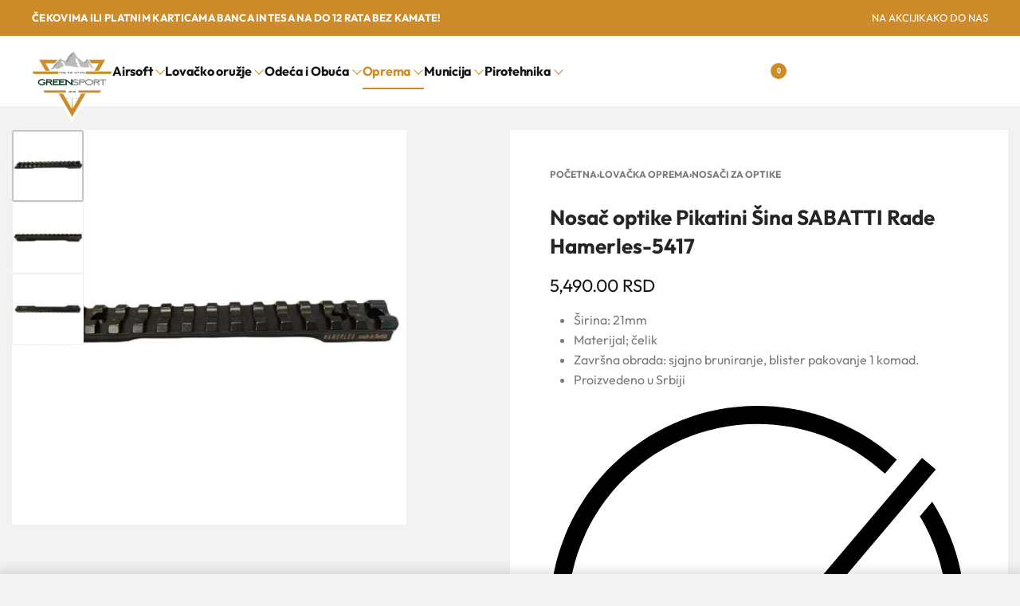

--- FILE ---
content_type: text/html; charset=UTF-8
request_url: https://greensport.rs/nosac-optike-pikatini-sina-sabatti-rade-hamerles-5417/
body_size: 32339
content:
<!DOCTYPE html><html lang="sr-RS" data-df  data-container="1440" data-xl="2" data-admin-bar="0" prefix="og: https://ogp.me/ns#" class="elementor-kit-18427"><head><meta charset="UTF-8"><meta name="viewport" content="width=device-width, initial-scale=1"><link rel="profile" href="//gmpg.org/xfn/11"><link rel="pingback" href="https://greensport.rs/xmlrpc.php"><title>Nosač optike Pikatini Šina SABATTI Rade Hamerles-5417 - GREENSPORT</title><meta name="description" content="Nosač optike Pikatini Šina SABATTI Rade Hamerles-5417 - Pikatini šina za karabin  Sabatti  -čelična šina zaštićena od rđe postupkom bruniranja."/><meta name="robots" content="follow, index, max-snippet:-1, max-video-preview:-1, max-image-preview:large"/><link rel="canonical" href="https://greensport.rs/nosac-optike-pikatini-sina-sabatti-rade-hamerles-5417/" /><meta property="og:locale" content="sr_RS" /><meta property="og:type" content="product" /><meta property="og:title" content="Nosač optike Pikatini Šina SABATTI Rade Hamerles-5417 - GREENSPORT" /><meta property="og:description" content="Nosač optike Pikatini Šina SABATTI Rade Hamerles-5417 - Pikatini šina za karabin  Sabatti  -čelična šina zaštićena od rđe postupkom bruniranja." /><meta property="og:url" content="https://greensport.rs/nosac-optike-pikatini-sina-sabatti-rade-hamerles-5417/" /><meta property="og:site_name" content="GREENSPORT" /><meta property="og:updated_time" content="2025-07-06T10:31:48+02:00" /><meta property="og:image" content="https://greensport.rs/wp-content/uploads/2024/06/Nosac-optike-Pikatini-Sina-SABATTI-Rade-Hamerles-5417-.jpg" /><meta property="og:image:secure_url" content="https://greensport.rs/wp-content/uploads/2024/06/Nosac-optike-Pikatini-Sina-SABATTI-Rade-Hamerles-5417-.jpg" /><meta property="og:image:width" content="1200" /><meta property="og:image:height" content="630" /><meta property="og:image:alt" content="Nosač optike Pikatini Šina SABATTI Rade Hamerles-5417" /><meta property="og:image:type" content="image/jpeg" /><meta property="product:brand" content="Rade Hamerles" /><meta property="product:price:amount" content="5490" /><meta property="product:price:currency" content="RSD" /><meta property="product:availability" content="instock" /><meta name="twitter:card" content="summary_large_image" /><meta name="twitter:title" content="Nosač optike Pikatini Šina SABATTI Rade Hamerles-5417 - GREENSPORT" /><meta name="twitter:description" content="Nosač optike Pikatini Šina SABATTI Rade Hamerles-5417 - Pikatini šina za karabin  Sabatti  -čelična šina zaštićena od rđe postupkom bruniranja." /><meta name="twitter:image" content="https://greensport.rs/wp-content/uploads/2024/06/Nosac-optike-Pikatini-Sina-SABATTI-Rade-Hamerles-5417-.jpg" /><meta name="twitter:label1" content="Price" /><meta name="twitter:data1" content="5,490.00&nbsp;RSD" /><meta name="twitter:label2" content="Availability" /><meta name="twitter:data2" content="In stock" /> <script type="application/ld+json" class="rank-math-schema">{"@context":"https://schema.org","@graph":[{"@type":"Organization","@id":"https://greensport.rs/#organization","name":"Lovacka Prodavnica GREENSPORT DOO","url":"https://greensport.rs","sameAs":["https://www.facebook.com/greensportgarderoba"],"logo":{"@type":"ImageObject","@id":"https://greensport.rs/#logo","url":"https://greensport.rs/wp-content/uploads/2023/08/Greensport-logo-header.png","contentUrl":"https://greensport.rs/wp-content/uploads/2023/08/Greensport-logo-header.png","caption":"GREENSPORT","inLanguage":"sr-RS","width":"627","height":"548"},"legalName":"dizr.agency@gmail.com"},{"@type":"WebSite","@id":"https://greensport.rs/#website","url":"https://greensport.rs","name":"GREENSPORT","publisher":{"@id":"https://greensport.rs/#organization"},"inLanguage":"sr-RS"},{"@type":"ImageObject","@id":"https://greensport.rs/wp-content/uploads/2025/07/Nosac-optike-Pikatini-Sina-SABATTI-Rade-Hamerles-5417-1.jpg","url":"https://greensport.rs/wp-content/uploads/2025/07/Nosac-optike-Pikatini-Sina-SABATTI-Rade-Hamerles-5417-1.jpg","width":"1024","height":"1024","inLanguage":"sr-RS"},{"@type":"ItemPage","@id":"https://greensport.rs/nosac-optike-pikatini-sina-sabatti-rade-hamerles-5417/#webpage","url":"https://greensport.rs/nosac-optike-pikatini-sina-sabatti-rade-hamerles-5417/","name":"Nosa\u010d optike Pikatini \u0160ina SABATTI Rade Hamerles-5417 - GREENSPORT","datePublished":"2025-07-06T10:31:40+02:00","dateModified":"2025-07-06T10:31:48+02:00","isPartOf":{"@id":"https://greensport.rs/#website"},"primaryImageOfPage":{"@id":"https://greensport.rs/wp-content/uploads/2025/07/Nosac-optike-Pikatini-Sina-SABATTI-Rade-Hamerles-5417-1.jpg"},"inLanguage":"sr-RS"},{"@type":"Product","brand":{"@type":"Brand","name":"Rade Hamerles"},"name":"Nosa\u010d optike Pikatini \u0160ina SABATTI Rade Hamerles-5417 - GREENSPORT","description":"Nosa\u010d optike Pikatini \u0160ina SABATTI Rade Hamerles-5417 - Pikatini \u0161ina za karabin\u00a0 Sabatti\u00a0 -\u010deli\u010dna \u0161ina za\u0161ti\u0107ena od r\u0111e postupkom bruniranja.","sku":"5417","category":"Lova\u010dka Oprema &gt; Nosa\u010di za optike","mainEntityOfPage":{"@id":"https://greensport.rs/nosac-optike-pikatini-sina-sabatti-rade-hamerles-5417/#webpage"},"image":[{"@type":"ImageObject","url":"https://greensport.rs/wp-content/uploads/2025/07/Nosac-optike-Pikatini-Sina-SABATTI-Rade-Hamerles-5417-1.jpg","height":"1024","width":"1024"},{"@type":"ImageObject","url":"https://greensport.rs/wp-content/uploads/2025/07/Nosac-optike-Pikatini-Sina-SABATTI-Rade-Hamerles-5417-2.jpg","height":"1024","width":"1024"},{"@type":"ImageObject","url":"https://greensport.rs/wp-content/uploads/2025/07/Nosac-optike-Pikatini-Sina-SABATTI-Rade-Hamerles-5417-3.jpg","height":"1024","width":"1024"}],"offers":{"@type":"Offer","price":"5490.00","priceCurrency":"RSD","priceValidUntil":"2027-12-31","availability":"https://schema.org/InStock","itemCondition":"NewCondition","url":"https://greensport.rs/nosac-optike-pikatini-sina-sabatti-rade-hamerles-5417/","seller":{"@type":"Organization","@id":"https://greensport.rs/","name":"GREENSPORT","url":"https://greensport.rs","logo":"https://greensport.rs/wp-content/uploads/2023/08/Greensport-logo-header.png"},"priceSpecification":{"price":"5490","priceCurrency":"RSD","valueAddedTaxIncluded":"false"}},"additionalProperty":[{"@type":"PropertyValue","name":"pa_brendovi","value":"Rade Hamerles"}],"@id":"https://greensport.rs/nosac-optike-pikatini-sina-sabatti-rade-hamerles-5417/#richSnippet"}]}</script> <link href='//fonts.gstatic.com' crossorigin rel='preconnect' /><link href='//fonts.googleapis.com' rel='preconnect' /><link rel="alternate" type="application/rss+xml" title="GREENSPORT &raquo; dovod" href="https://greensport.rs/feed/" /><link rel="alternate" type="application/rss+xml" title="GREENSPORT &raquo; dovod komentara" href="https://greensport.rs/comments/feed/" /><link rel="alternate" title="oEmbed (JSON)" type="application/json+oembed" href="https://greensport.rs/wp-json/oembed/1.0/embed?url=https%3A%2F%2Fgreensport.rs%2Fnosac-optike-pikatini-sina-sabatti-rade-hamerles-5417%2F" /><link rel="alternate" title="oEmbed (XML)" type="text/xml+oembed" href="https://greensport.rs/wp-json/oembed/1.0/embed?url=https%3A%2F%2Fgreensport.rs%2Fnosac-optike-pikatini-sina-sabatti-rade-hamerles-5417%2F&#038;format=xml" /><style id='wp-img-auto-sizes-contain-inline-css' type='text/css'>img:is([sizes=auto i],[sizes^="auto," i]){contain-intrinsic-size:3000px 1500px}
/*# sourceURL=wp-img-auto-sizes-contain-inline-css */</style><style id='classic-theme-styles-inline-css' type='text/css'>/*! This file is auto-generated */
.wp-block-button__link{color:#fff;background-color:#32373c;border-radius:9999px;box-shadow:none;text-decoration:none;padding:calc(.667em + 2px) calc(1.333em + 2px);font-size:1.125em}.wp-block-file__button{background:#32373c;color:#fff;text-decoration:none}
/*# sourceURL=/wp-includes/css/classic-themes.min.css */</style><style id='woocommerce-inline-inline-css' type='text/css'>.woocommerce form .form-row .required { visibility: visible; }
.woocommerce form .form-row abbr.required { visibility: visible; }
/*# sourceURL=woocommerce-inline-inline-css */</style><link rel='stylesheet' id='reyModulePreloaders-styles-css' href='https://greensport.rs/wp-content/cache/autoptimize/css/autoptimize_single_0dad1cf48335614fdb8333d35cbe2cf1.css?ver=1.1.1' type='text/css' media='all' /><link rel='stylesheet' id='elementor-frontend-css' href='https://greensport.rs/wp-content/plugins/elementor/assets/css/frontend.min.css?ver=3.34.0' type='text/css' media='all' /><link id="rey-hs-css" type="text/css" href="https://greensport.rs/wp-content/cache/autoptimize/css/autoptimize_single_af373598d02f45c1687e1328dca8fb35.css?ver=3.1.10.1764729252"  rel="stylesheet" media="all"  /><link id="rey-ds-css" type="text/css" href="https://greensport.rs/wp-content/cache/autoptimize/css/autoptimize_single_89cb9a4efd67ffed68dad2746f256265.css?ver=3.1.10.1764729416" data-noptimize="" data-no-optimize="1" data-pagespeed-no-defer="" data-pagespeed-no-transform="" data-minify="1" rel="preload" as="style" onload="this.onload=null;this.rel='stylesheet';" media="all"  /> <noscript><link rel="stylesheet" href="https://greensport.rs/wp-content/uploads/rey/ds-c71f985e7c.css" data-no-minify="1"></noscript><link rel='stylesheet' id='elementor-post-18423-css' href='https://greensport.rs/wp-content/cache/autoptimize/css/autoptimize_single_7a2a49b7ec19571b3fa215acd65d0d4b.css?ver=1766428634' type='text/css' media='all' /><link rel="stylesheet" onload="this.onload=null;this.media='all';" media="print"  data-noptimize="" data-no-optimize="1" data-pagespeed-no-defer="" data-pagespeed-no-transform="" data-minify="1" data-no-rel='stylesheet' id='elementor-post-18422-css' href='https://greensport.rs/wp-content/cache/autoptimize/css/autoptimize_single_4df8863d035bbfa38b1abd8f6aabed46.css?ver=1766428634' type='text/css' data-media='all' /> <noscript><link rel='stylesheet' data-noptimize="" data-no-optimize="1" data-pagespeed-no-defer="" data-pagespeed-no-transform="" data-minify="1" data-id='elementor-post-18422-css' href='https://greensport.rs/wp-content/uploads/elementor/css/post-18422.css?ver=1766428634' data-type='text/css' data-media='all' /> </noscript><link rel="preload" as="style" onload="this.onload=null;this.rel='stylesheet';" media="all"   data-no-rel='stylesheet' id='rey-wp-style-child-css' href='https://greensport.rs/wp-content/themes/rey-child/style.css?ver=1.0.0' type='text/css' data-media='all' /> <noscript><link rel='stylesheet'  data-id='rey-wp-style-child-css' href='https://greensport.rs/wp-content/themes/rey-child/style.css?ver=1.0.0' data-type='text/css' data-media='all' /> </noscript><script type="text/javascript" src="https://greensport.rs/wp-includes/js/jquery/jquery.min.js?ver=3.7.1" id="jquery-core-js"></script> <script defer type="text/javascript" src="https://greensport.rs/wp-includes/js/jquery/jquery-migrate.min.js?ver=3.4.1" id="jquery-migrate-js"></script> <script type="text/javascript" id="jquery-js-after">function optimocha_getCookie(name) {
						var v = document.cookie.match("(^|;) ?" + name + "=([^;]*)(;|$)");
						return v ? v[2] : null;
					}

					function optimocha_check_wc_cart_script() {
					var cart_src = "https://greensport.rs/wp-content/plugins/woocommerce/assets/js/frontend/cart-fragments.min.js";
					var script_id = "optimocha_loaded_wc_cart_fragments";

						if( document.getElementById(script_id) !== null ) {
							return false;
						}

						if( optimocha_getCookie("woocommerce_cart_hash") ) {
							var script = document.createElement("script");
							script.id = script_id;
							script.src = cart_src;
							script.async = true;
							document.head.appendChild(script);
						}
					}

					optimocha_check_wc_cart_script();
					document.addEventListener("click", function(){setTimeout(optimocha_check_wc_cart_script,1000);});
					
//# sourceURL=jquery-js-after</script> <script type="text/javascript" src="https://greensport.rs/wp-content/cache/autoptimize/js/autoptimize_single_6aabad3b6a1fe934f6489b5596299e62.js?ver=3.1.10" id="wc-jquery-blockui-js" defer="defer" data-wp-strategy="defer"></script> <script type="text/javascript" id="wc-add-to-cart-js-extra">var wc_add_to_cart_params = {"ajax_url":"/wp-admin/admin-ajax.php","wc_ajax_url":"/?wc-ajax=%%endpoint%%","i18n_view_cart":"Pregled korpe","cart_url":"https://greensport.rs/korpa/","is_cart":"","cart_redirect_after_add":"no"};
//# sourceURL=wc-add-to-cart-js-extra</script> <script type="text/javascript" src="https://greensport.rs/wp-content/plugins/woocommerce/assets/js/frontend/add-to-cart.min.js?ver=10.4.3" id="wc-add-to-cart-js" defer="defer" data-wp-strategy="defer"></script> <script type="text/javascript" src="https://greensport.rs/wp-content/plugins/woocommerce/assets/js/js-cookie/js.cookie.min.js?ver=2.1.4-wc.10.4.3" id="wc-js-cookie-js" defer="defer" data-wp-strategy="defer"></script> <script type="text/javascript" id="woocommerce-js-extra">var woocommerce_params = {"ajax_url":"/wp-admin/admin-ajax.php","wc_ajax_url":"/?wc-ajax=%%endpoint%%","i18n_password_show":"Prika\u017ei lozinku","i18n_password_hide":"Sakrij lozinku"};
//# sourceURL=woocommerce-js-extra</script> <script type="text/javascript" src="https://greensport.rs/wp-content/plugins/woocommerce/assets/js/frontend/woocommerce.min.js?ver=10.4.3" id="woocommerce-js" defer="defer" data-wp-strategy="defer"></script> <link rel="https://api.w.org/" href="https://greensport.rs/wp-json/" /><link rel="alternate" title="JSON" type="application/json" href="https://greensport.rs/wp-json/wp/v2/product/27361" /><link rel="EditURI" type="application/rsd+xml" title="RSD" href="https://greensport.rs/xmlrpc.php?rsd" /><meta name="generator" content="WordPress 6.9" /><link rel='shortlink' href='https://greensport.rs/?p=27361' /> <script type="text/javascript" id="uip-dynamic">const UIPdisableDynamicLoading = true;</script> <script type="text/javascript" id="uip-dynamic">const UIPfrontEndReload = true;</script> <noscript><style>.woocommerce ul.products li.product.is-animated-entry {opacity: 1;transform: none;}
		.woocommerce div.product .woocommerce-product-gallery:after {display: none;}
		.woocommerce div.product .woocommerce-product-gallery .woocommerce-product-gallery__wrapper {opacity: 1}</style></noscript> <noscript><style>.woocommerce-product-gallery{ opacity: 1 !important; }</style></noscript><meta name="generator" content="Elementor 3.34.0; features: e_font_icon_svg; settings: css_print_method-external, google_font-disabled, font_display-swap"><link rel="preload" as="image" type="image/jpeg" href="https://greensport.rs/wp-content/uploads/2025/07/Nosac-optike-Pikatini-Sina-SABATTI-Rade-Hamerles-5417-1-600x600.jpg"/><style>@font-face {
	font-family: 'Outfit';
	font-style: normal;
	font-weight: normal;
	font-display: auto;
	src: url('https://greensport.rs/wp-content/uploads/2025/05/Outfit-Regular.woff2') format('woff2'),
		url('https://greensport.rs/wp-content/uploads/2025/05/Outfit-Regular.woff') format('woff');
}
@font-face {
	font-family: 'Outfit';
	font-style: normal;
	font-weight: 700;
	font-display: auto;
	src: url('https://greensport.rs/wp-content/uploads/2025/05/Outfit-Bold.woff2') format('woff2'),
		url('https://greensport.rs/wp-content/uploads/2025/05/Outfit-Bold.woff') format('woff');
}
@font-face {
	font-family: 'Outfit';
	font-style: normal;
	font-weight: 900;
	font-display: auto;
	src: url('https://greensport.rs/wp-content/uploads/2025/05/Outfit-Black.woff2') format('woff2'),
		url('https://greensport.rs/wp-content/uploads/2025/05/Outfit-Black.woff') format('woff');
}</style><script defer type="text/javascript" id="google_gtagjs" src="https://www.googletagmanager.com/gtag/js?id=G-KCHRSV3K13"></script> <script type="text/javascript" id="google_gtagjs-inline">window.dataLayer = window.dataLayer || [];function gtag(){dataLayer.push(arguments);}gtag('js', new Date());gtag('config', 'G-KCHRSV3K13', {} );</script> <meta name="theme-color" content="#F2F2F2"><link rel="icon" href="https://greensport.rs/wp-content/uploads/2023/08/greensport-favicon-50x50.png" sizes="32x32" /><link rel="icon" href="https://greensport.rs/wp-content/uploads/2023/08/greensport-favicon-300x300.png" sizes="192x192" /><link rel="apple-touch-icon" href="https://greensport.rs/wp-content/uploads/2023/08/greensport-favicon-300x300.png" /><meta name="msapplication-TileImage" content="https://greensport.rs/wp-content/uploads/2023/08/greensport-favicon-300x300.png" /><style type="text/css" id="wp-custom-css">/* Decrease spacing between product page's gallery and summary */
:root {
		--woocommerce-summary-margin: 20px;
}

.rey-wc-skin--proto.is-animated .rey-loopDetails {
	border-top: 1px solid #eaeaea;
}

.rey-taxBottom.--desc {
	margin-top: 100px;
	padding-top: 100px;
	margin-bottom: 100px;
	border-top: 1px solid #D9D9D9;
}

@media only screen and (min-width: 1024px) {
.rey-taxBottom.--desc {
h2 {
	font-size: 30px;
}
	h3 {
		font-size: 22px;
	}
	h4 {
		font-size: 18px;
	}
}
}

.rey-sidePanel.--is-open {
	z-index: 9999 !important;
}

.rey-mega-gs {
	padding: 0px !important;
}

.woocommerce-message {
	display: none;
}</style><style id="reycore-inline-styles" data-noptimize="" data-no-optimize="1" data-pagespeed-no-defer="" data-pagespeed-no-transform="" data-minify="1">:root{--rey-container-spacing:15px;--main-gutter-size:15px;--site-wrapper-overflow:visible;--body-bg-color:#f8f8f8;--body-color:var(--e-global-color-text);--link-color:var(--e-global-color-accent);--link-color-hover:rgba(205,140,42,0.46);--neutral-hue:210;--blog-columns:3;--post-width:960px;--post-align-wide-size:25vw;--scrolltotop-color:var(--e-global-color-primary);--scroll-top-bottom:10vh;--woocommerce-products-gutter:24px;--woocommerce-sidebar-size:16%;--woocommerce-discount-color:var(--e-global-color-accent);--woocommerce-summary-size:49%;--woocommerce-summary-padding:50px;--woocommerce-summary-bgcolor:var(--e-global-color-7ea84d5);--star-rating-color:#e5c13d;}.rey-postList .rey-postTitle > a{font-size:32px;letter-spacing:-1px;line-height:1;}.rey-postList .rey-postContent, .rey-postList .rey-postContent a{font-size:16px;line-height:1.8;}.single-post .rey-postContent, .single-post .rey-postContent a{font-size:16px;line-height:1.8;}body.header-top-overlay--is-opened.--o-src-menu{--header-text-color:#ffffff;}body.header-overlay--is-opened.--o-src-menu .rey-mainNavigation--desktop .menu-item.depth--0{color:#ffffff;}.woocommerce ul.products.--skin-proto{--woocommerce-loop-proto-bgcolor:var(--e-global-color-b103f2b);}body.woocommerce ul.products li.product .woocommerce-loop-product__title, .woocommerce ul.products li.product[class*="rey-wc-skin"] .woocommerce-loop-product__title{font-family:var(--e-global-typography-primary-font-family);font-size:15px;font-weight:400;color:#252525;}.woocommerce ul.products li.product .rey-productInner .button, .tinvwl-loop-button-wrapper, .rey-loopQty{--accent-text-color:var(--e-global-color-text);}.woocommerce ul.products li.product .rey-productInner .button{--btn-color:var(--e-global-color-text);--accent-text-hover-color:var(--e-global-color-accent);}.woocommerce ul.products li.product .rey-productInner .button:hover{--btn-color:var(--e-global-color-accent);}.woocommerce ul.products li.product .price{font-family:Outfit;font-size:15px;font-weight:700;color:var(--e-global-color-a91f731);}.woocommerce div.product div.summary, .woocommerce div.product div.summary a, .woocommerce div.product .rey-postNav .nav-links a, .woocommerce div.product .rey-productShare h5, .woocommerce div.product form.cart .variations label, .woocommerce div.product .rey-pdp-meta, .woocommerce div.product .rey-pdp-meta a{color:var(--e-global-color-text);}.woocommerce div.product .product_title{font-family:Outfit;font-size:26px;font-weight:700;letter-spacing:0px;line-height:1.4em;}div.product p.stock.in-stock, li.product .rey-loopStock.in-stock{color:var(--e-global-color-ab30475);}div.product p.stock.in-stock.low-stock, li.product .rey-loopStock.in-stock.low-stock{color:var(--e-global-color-accent);}div.product p.stock.out-of-stock, li.product .rey-loopStock.out-of-stock{color:#f40000;}div.product p.stock.available-on-backorder, li.product .rey-loopStock.available-on-backorder{color:var(--e-global-color-text);}.woocommerce .rey-cartBtnQty .button, .woocommerce .rey-cartBtnQty .btn{--accent-hover-color:var(--e-global-color-accent);}.woocommerce div.product p.price{font-family:var(--primary-ff);font-size:22px;font-weight:400;color:var(--e-global-color-primary);}.reyajfilter-layered-nav li a{color:var(--e-global-color-primary);}.reyajfilter-layered-nav li a:hover, .reyajfilter-layered-nav li.chosen a{color:var(--e-global-color-accent);}@media (min-width: 768px) and (max-width: 1025px){:root{--rey-container-spacing:15px;--main-gutter-size:15px;--blog-columns:1;--scroll-top-bottom:10vh;--woocommerce-products-gutter:10px;--woocommerce-summary-padding:30px;}body.woocommerce ul.products li.product .woocommerce-loop-product__title, .woocommerce ul.products li.product[class*="rey-wc-skin"] .woocommerce-loop-product__title{font-size:13px;}}@media (max-width: 767px){:root{--rey-container-spacing:15px;--main-gutter-size:15px;--blog-columns:1;--scroll-top-bottom:10vh;--woocommerce-products-gutter:8px;--woocommerce-summary-padding:20px;}body.woocommerce ul.products li.product .woocommerce-loop-product__title, .woocommerce ul.products li.product[class*="rey-wc-skin"] .woocommerce-loop-product__title{font-size:13px;line-height:1em;}.woocommerce ul.products li.product .price{font-size:13px;}.woocommerce div.product .product_title{font-size:20px;}}@font-face { font-family:'Outfit';font-style:normal;font-weight:700;font-display:swap;src:url(https://fonts.gstatic.com/l/font?kit=QGYyz_MVcBeNP4NjuGObqx1XmO1I4deyO4a0FQ&skey=bafc0b239d492b2c&v=v15) format('woff');}@media (max-width: 1024px) {			:root {				--nav-breakpoint-desktop: none;				--nav-breakpoint-mobile: flex;			}		} :root{--primary-ff:var(--e-global-typography-primary-font-family), "Helvetica Neue", Helvetica, Arial, sans-serif;--secondary-ff:var(--e-global-typography-secondary-font-family), "Helvetica Neue", Helvetica, Arial, sans-serif;--link-color-hover:rgba(205,140,42,0.46);--accent-color:var(--e-global-color-accent);--accent-hover-color:var(--e-global-color-primary);} .rey-mainMenu--desktop .menu-item.menu-item-has-children.menu-item-18393 {--ec-max-width:600px;--submenus-padding:0px;} :root{ --woocommerce-grid-columns:4; } @media(min-width: 768px) and (max-width: 1024px){:root{ --woocommerce-grid-columns:2; }} @media(max-width: 767px){:root{ --woocommerce-grid-columns:2; }}     @font-face {  font-family: 'Rey Primary';  font-style: normal;  font-weight: 100;  font-display: swap;  src: url(https://fonts.gstatic.com/l/font?kit=QGYyz_MVcBeNP4NjuGObqx1XmO1I4TC0O4a0FQ&skey=bafc0b239d492b2c&v=v15) format('woff');}@font-face {  font-family: 'Rey Primary';  font-style: normal;  font-weight: 200;  font-display: swap;  src: url(https://fonts.gstatic.com/l/font?kit=QGYyz_MVcBeNP4NjuGObqx1XmO1I4bC1O4a0FQ&skey=bafc0b239d492b2c&v=v15) format('woff');}@font-face {  font-family: 'Rey Primary';  font-style: normal;  font-weight: 300;  font-display: swap;  src: url(https://fonts.gstatic.com/l/font?kit=QGYyz_MVcBeNP4NjuGObqx1XmO1I4W61O4a0FQ&skey=bafc0b239d492b2c&v=v15) format('woff');}@font-face {  font-family: 'Rey Primary';  font-style: normal;  font-weight: 400;  font-display: swap;  src: url(https://fonts.gstatic.com/l/font?kit=QGYyz_MVcBeNP4NjuGObqx1XmO1I4TC1O4a0FQ&skey=bafc0b239d492b2c&v=v15) format('woff');}@font-face {  font-family: 'Rey Primary';  font-style: normal;  font-weight: 500;  font-display: swap;  src: url(https://fonts.gstatic.com/l/font?kit=QGYyz_MVcBeNP4NjuGObqx1XmO1I4QK1O4a0FQ&skey=bafc0b239d492b2c&v=v15) format('woff');}@font-face {  font-family: 'Rey Primary';  font-style: normal;  font-weight: 600;  font-display: swap;  src: url(https://fonts.gstatic.com/l/font?kit=QGYyz_MVcBeNP4NjuGObqx1XmO1I4e6yO4a0FQ&skey=bafc0b239d492b2c&v=v15) format('woff');}@font-face {  font-family: 'Rey Primary';  font-style: normal;  font-weight: 700;  font-display: swap;  src: url(https://fonts.gstatic.com/l/font?kit=QGYyz_MVcBeNP4NjuGObqx1XmO1I4deyO4a0FQ&skey=bafc0b239d492b2c&v=v15) format('woff');}@font-face {  font-family: 'Rey Primary';  font-style: normal;  font-weight: 800;  font-display: swap;  src: url(https://fonts.gstatic.com/l/font?kit=QGYyz_MVcBeNP4NjuGObqx1XmO1I4bCyO4a0FQ&skey=bafc0b239d492b2c&v=v15) format('woff');}@font-face {  font-family: 'Rey Primary';  font-style: normal;  font-weight: 900;  font-display: swap;  src: url(https://fonts.gstatic.com/l/font?kit=QGYyz_MVcBeNP4NjuGObqx1XmO1I4ZmyO4a0FQ&skey=bafc0b239d492b2c&v=v15) format('woff');}@font-face {  font-family: 'Rey Primary';  font-style: normal;  font-weight: 100;  font-display: swap;  src: url(https://fonts.gstatic.com/l/font?kit=QGYyz_MVcBeNP4NjuGObqx1XmO1I4TC0O4a0FQ&skey=bafc0b239d492b2c&v=v15) format('woff');}@font-face {  font-family: 'Rey Primary';  font-style: normal;  font-weight: 200;  font-display: swap;  src: url(https://fonts.gstatic.com/l/font?kit=QGYyz_MVcBeNP4NjuGObqx1XmO1I4bC1O4a0FQ&skey=bafc0b239d492b2c&v=v15) format('woff');}@font-face {  font-family: 'Rey Primary';  font-style: normal;  font-weight: 300;  font-display: swap;  src: url(https://fonts.gstatic.com/l/font?kit=QGYyz_MVcBeNP4NjuGObqx1XmO1I4W61O4a0FQ&skey=bafc0b239d492b2c&v=v15) format('woff');}@font-face {  font-family: 'Rey Primary';  font-style: normal;  font-weight: 400;  font-display: swap;  src: url(https://fonts.gstatic.com/l/font?kit=QGYyz_MVcBeNP4NjuGObqx1XmO1I4TC1O4a0FQ&skey=bafc0b239d492b2c&v=v15) format('woff');}@font-face {  font-family: 'Rey Primary';  font-style: normal;  font-weight: 500;  font-display: swap;  src: url(https://fonts.gstatic.com/l/font?kit=QGYyz_MVcBeNP4NjuGObqx1XmO1I4QK1O4a0FQ&skey=bafc0b239d492b2c&v=v15) format('woff');}@font-face {  font-family: 'Rey Primary';  font-style: normal;  font-weight: 600;  font-display: swap;  src: url(https://fonts.gstatic.com/l/font?kit=QGYyz_MVcBeNP4NjuGObqx1XmO1I4e6yO4a0FQ&skey=bafc0b239d492b2c&v=v15) format('woff');}@font-face {  font-family: 'Rey Primary';  font-style: normal;  font-weight: 700;  font-display: swap;  src: url(https://fonts.gstatic.com/l/font?kit=QGYyz_MVcBeNP4NjuGObqx1XmO1I4deyO4a0FQ&skey=bafc0b239d492b2c&v=v15) format('woff');}@font-face {  font-family: 'Rey Primary';  font-style: normal;  font-weight: 800;  font-display: swap;  src: url(https://fonts.gstatic.com/l/font?kit=QGYyz_MVcBeNP4NjuGObqx1XmO1I4bCyO4a0FQ&skey=bafc0b239d492b2c&v=v15) format('woff');}@font-face {  font-family: 'Rey Primary';  font-style: normal;  font-weight: 900;  font-display: swap;  src: url(https://fonts.gstatic.com/l/font?kit=QGYyz_MVcBeNP4NjuGObqx1XmO1I4ZmyO4a0FQ&skey=bafc0b239d492b2c&v=v15) format('woff');}</style><style id="rey-lazy-bg">.rey-js .elementor-element.rey-lazyBg, .rey-js .elementor-element.rey-lazyBg > .elementor-widget-container, .rey-js .elementor-element.rey-lazyBg > .elementor-widget-wrap { background-image: none !important; }</style></head><body class="wp-singular product-template-default single single-product postid-27361 wp-custom-logo wp-theme-rey wp-child-theme-rey-child theme-rey woocommerce woocommerce-page woocommerce-no-js rey-no-js ltr elementor-default elementor-kit-18427 rey-cwidth--default single-skin--default --fixed-summary --fixed-summary-cssfirst --fixed-gallery --gallery-vertical elementor-opt" data-id="27361" itemtype="https://schema.org/WebPage" itemscope="itemscope"> <script type="text/javascript" id="rey-no-js" data-noptimize data-no-optimize="1" data-no-defer="1">document.body.classList.remove('rey-no-js');document.body.classList.add('rey-js');</script> <script type="text/javascript" id="rey-instant-js" data-noptimize="" data-no-optimize="1" data-no-defer="1" data-pagespeed-no-defer="">(function(){
				if( ! window.matchMedia("(max-width: 1024px)").matches && ("IntersectionObserver" in window) ){
					var io = new IntersectionObserver(entries => {
						window.reyScrollbarWidth = window.innerWidth - entries[0].boundingClientRect.width;
						document.documentElement.style.setProperty('--scrollbar-width', window.reyScrollbarWidth + "px");
						io.disconnect();
					});
					io.observe(document.documentElement);
				}
				let cw = parseInt(document.documentElement.getAttribute('data-container') || 1440);
				const sxl = function () {
					let xl;
					if ( window.matchMedia('(min-width: 1025px) and (max-width: ' + cw + 'px)').matches ) xl = 1; // 1440px - 1025px
					else if ( window.matchMedia('(min-width: ' + (cw + 1) + 'px)').matches ) xl = 2; // +1440px
					document.documentElement.setAttribute('data-xl', xl || 0);
				};
				sxl(); window.addEventListener('resize', sxl);
			})();</script> <a href="#content" class="skip-link screen-reader-text">Skip to content</a><div id="page" class="rey-siteWrapper "><div class="rey-overlay rey-overlay--site" style="opacity:0;"></div><header class="rey-siteHeader rey-siteHeader--custom rey-siteHeader--18423 header-pos--rel" ><div data-elementor-type="wp-post" data-elementor-id="18423" class="elementor elementor-18423" data-elementor-post-type="rey-global-sections" data-elementor-gstype="header" data-page-el-selector="body.elementor-page-18423"><div class="e-con-top elementor-element elementor-element-eb9209e e-flex e-con-boxed e-con e-parent" data-id="eb9209e" data-element_type="container" data-settings="{&quot;background_background&quot;:&quot;classic&quot;}"><div class="e-con-inner"><div class="elementor-element elementor-element-6a7377d elementor-widget elementor-widget-reycore-text-scroller" data-id="6a7377d" data-element_type="widget" data-widget_type="reycore-text-scroller.default"><div class="elementor-widget-container"><div class="rey-textScroller clearfix"><div class="rey-textScroller-items splide rey-textScroller-6a7377d  --vertical" data-slider-config='{"type":"fade","autoplay":true,"interval":4000,"delayInit":2000,"customArrows":false,"speed":1}' ><div class="splide__track"><div class="splide__list"><div class="splide__slide rey-textScroller-item" ><span><p>Čekovima ili platnim karticama Banca Intesa na do 12 rata bez kamate!</p></span></div><div class="splide__slide rey-textScroller-item" data-lazy-hidden=""><span><p>SUBOTICA: NOVA GREENSPORT PRODAVNICA!</p></span></div></div></div></div></div></div></div><div class="elementor-element elementor-element-23128fa reyEl-menu--horizontal elementor-hidden-tablet elementor-hidden-mobile --icons-start elementor-widget elementor-widget-reycore-menu" data-id="23128fa" data-element_type="widget" data-widget_type="reycore-menu.custom-items"><div class="elementor-widget-container"><div class="rey-element reyEl-menu"><div class="reyEl-menu-navWrapper"><ul class="reyEl-menu-nav rey-navEl --menuHover-"><li class="menu-item "><a class="" href="https://greensport.rs/showrooms/"><span>NA AKCIJI</span></a></li><li class="menu-item "><a class="" href="https://greensport.rs/greensport-prodajna-mesta/"><span>KAKO DO NAS</span></a></li></ul></div></div></div></div></div></div><nav class="e-con-top elementor-element elementor-element-2bd4577 --zindexed-9998 e-flex e-con-boxed e-con e-parent" data-id="2bd4577" data-element_type="container" data-settings="{&quot;background_background&quot;:&quot;classic&quot;,&quot;sticky&quot;:&quot;top&quot;,&quot;sticky_on&quot;:[&quot;desktop&quot;,&quot;tablet&quot;,&quot;mobile&quot;],&quot;sticky_offset&quot;:0,&quot;sticky_effects_offset&quot;:0,&quot;sticky_anchor_link_offset&quot;:0}"><div class="e-con-inner"><div class="elementor-element elementor-element-f7bbeb2 --zindexed-9999 elementor-widget elementor-widget-reycore-header-logo" data-id="f7bbeb2" data-element_type="widget" data-widget_type="reycore-header-logo.default"><div class="elementor-widget-container"><div class="rey-logoWrapper"><div class="rey-siteLogo"> <a href="https://greensport.rs/" data-no-lazy="1" data-skip-lazy="1" class="no-lazy custom-logo-link" rel="home" itemprop="url"><img fetchpriority="high" width="101" height="548" src="https://greensport.rs/wp-content/uploads/2023/08/Greensport-logo-header.png" data-no-lazy="1" data-skip-lazy="1" class="no-lazy custom-logo" alt="GREENSPORT" loading="eager" decoding="async" srcset="https://greensport.rs/wp-content/uploads/2023/08/Greensport-logo-header.png 627w, https://greensport.rs/wp-content/uploads/2023/08/Greensport-logo-header-300x262.png 300w, https://greensport.rs/wp-content/uploads/2023/08/Greensport-logo-header-600x524.png 600w" sizes="(max-width: 627px) 100vw, 627px" /></a></div></div></div></div><div data-hoverlay="show" class="elementor-element elementor-element-6b1a87b elementor-widget__width-auto --il--tablet-left --il--mobile-left yes --icons-start --submenu-display-collapsed --tap-open --panel-dir--left elementor-widget elementor-widget-reycore-header-navigation" data-id="6b1a87b" data-element_type="widget" data-widget_type="reycore-header-navigation.default"><div class="elementor-widget-container"> <button class="btn rey-mainNavigation-mobileBtn rey-headerIcon __hamburger --hs-25bars" aria-label="Open menu"><div class="__bars"> <span class="__bar"></span> <span class="__bar"></span> <span class="__bar"></span></div> <svg aria-hidden="true" role="img" id="rey-icon-close-69677d0dbce76" class="rey-icon rey-icon-close " viewbox="0 0 110 110"><g stroke="none" stroke-width="1" fill="none" fill-rule="evenodd" stroke-linecap="square"><path d="M4.79541854,4.29541854 L104.945498,104.445498 L4.79541854,4.29541854 Z" stroke="currentColor" stroke-width="var(--stroke-width, 12px)"></path><path d="M4.79541854,104.704581 L104.945498,4.55450209 L4.79541854,104.704581 Z" stroke="currentColor" stroke-width="var(--stroke-width, 12px)"></path></g></svg></button><nav id="site-navigation-6b1a87b" class="rey-mainNavigation rey-mainNavigation--desktop  --shadow-1" data-id="-6b1a87b" aria-label="Main Menu" data-sm-indicator="arrow2" itemtype="https://schema.org/SiteNavigationElement" itemscope="itemscope"><ul id="main-menu-desktop-6b1a87b" class="rey-mainMenu rey-mainMenu--desktop id--mainMenu--desktop --has-indicators  rey-navEl --menuHover-ulr --megamenu-support"><li id="menu-item-11939" class="menu-item menu-item-type-taxonomy menu-item-object-product_cat menu-item-has-children menu-item-11939 depth--0 --is-regular o-id-27"><a href="https://greensport.rs/airsoft-replike-i-oprema/"><span>Airsoft</span><i class="--submenu-indicator --submenu-indicator-arrow2"></i></a><ul class="sub-menu"><li id="menu-item-11950" class="menu-item menu-item-type-taxonomy menu-item-object-product_cat menu-item-11950 depth--1 o-id-69"><a href="https://greensport.rs/airsoft-replike-i-oprema/airsoft-pistolji/"><span>Airsoft pištolji</span></a></li><li id="menu-item-11951" class="menu-item menu-item-type-taxonomy menu-item-object-product_cat menu-item-11951 depth--1 o-id-70"><a href="https://greensport.rs/airsoft-replike-i-oprema/airsoft-puske/"><span>Airsoft puške</span></a></li><li id="menu-item-13632" class="menu-item menu-item-type-taxonomy menu-item-object-product_cat menu-item-13632 depth--1 o-id-3872"><a href="https://greensport.rs/airsoft-replike-i-oprema/airsoft-municija-kuglice/"><span>Airsoft municija kuglice</span></a></li></ul></li><li id="menu-item-155" class="menu-item menu-item-type-taxonomy menu-item-object-product_cat menu-item-has-children menu-item-155 depth--0 --is-mega o-id-44 --is-mega-gs --mega-boxed"><a href="https://greensport.rs/lovacko-oruzje/"><span>Lovačko oružje</span><i class="--submenu-indicator --submenu-indicator-arrow2"></i></a><div class="rey-mega-gs --disable-mega-gs-mobile"><div data-elementor-type="wp-post" data-elementor-id="18417" class="elementor elementor-18417" data-elementor-post-type="rey-global-sections" data-elementor-gstype="megamenu" data-page-el-selector="body.elementor-page-18417"><div class="elementor-element elementor-element-1b829c6 e-flex e-con-boxed e-con e-parent" data-id="1b829c6" data-element_type="container" data-settings="{&quot;background_background&quot;:&quot;classic&quot;}"><div class="e-con-inner"><div class="elementor-element elementor-element-bfaaa82 e-con-full e-flex e-con e-child" data-id="bfaaa82" data-element_type="container"><div class="elementor-element elementor-element-2d902af elementor-widget elementor-widget-heading" data-id="2d902af" data-element_type="widget" data-widget_type="heading.default"> <span class="elementor-heading-title elementor-size-default">ORUŽJE</span></div><div class="elementor-element elementor-element-2808bc9 reyEl-menu--vertical reyEl-menu--cols-1 --icons-start elementor-widget elementor-widget-reycore-menu" data-id="2808bc9" data-element_type="widget" data-widget_type="reycore-menu.custom-items"><div class="elementor-widget-container"><div class="rey-element reyEl-menu"><div class="reyEl-menu-navWrapper"><ul class="reyEl-menu-nav rey-navEl --menuHover-ulr"><li class="menu-item "><a class="" href="https://greensport.rs/lovacko-oruzje/malokalibarsko-oruzje/"><span>Malokalibarsko oružje</span></a></li><li class="menu-item "><a class="" href="https://greensport.rs/lovacko-oruzje/lovacki-karabini/"><span>Lovački karabini</span></a></li><li class="menu-item "><a class="" href="https://greensport.rs/lovacko-oruzje/lovacke-puske/"><span>Lovačke puške</span></a></li><li class="menu-item "><a class="" href="https://greensport.rs/lovacko-oruzje/pistolji/"><span>Pištolji</span></a></li><li class="menu-item "><a class="" href="https://greensport.rs/lovacko-oruzje/pistolji/revolveri/"><span>Revolveri</span></a></li><li class="menu-item "><a class="" href="https://greensport.rs/lovacko-oruzje/vazdusno-oruzje/"><span>Vazdušno oružje</span></a></li><li class="menu-item "><a class="" href="https://greensport.rs/lovacko-oruzje/nozevi/"><span>Noževi</span></a></li></ul></div></div></div></div></div><div class="elementor-element elementor-element-b3b2408 e-con-full e-flex e-con e-child" data-id="b3b2408" data-element_type="container"><div class="elementor-element elementor-element-f6d560d elementor-widget elementor-widget-heading" data-id="f6d560d" data-element_type="widget" data-widget_type="heading.default"> <span class="elementor-heading-title elementor-size-default">OPREMA ZA ORUŽJE</span></div><div class="elementor-element elementor-element-76bf65d reyEl-menu--vertical reyEl-menu--cols-1 --icons-start elementor-widget elementor-widget-reycore-menu" data-id="76bf65d" data-element_type="widget" data-widget_type="reycore-menu.custom-items"><div class="elementor-widget-container"><div class="rey-element reyEl-menu"><div class="reyEl-menu-navWrapper"><ul class="reyEl-menu-nav rey-navEl --menuHover-ulr"><li class="menu-item "><a class="" href="https://greensport.rs/oprema-i-delovi-za-oruzje/oprema-za-oruzje/predice/"><span>Pređice</span></a></li><li class="menu-item "><a class="" href="https://greensport.rs/oprema-i-delovi-za-oruzje/oprema-za-oruzje/zavrtanj-predice/"><span>Zavrtanj pređice</span></a></li><li class="menu-item "><a class="" href="https://greensport.rs/oprema-i-delovi-za-oruzje/oprema-za-oruzje/ostraci-za-nozeve/"><span>Oštrači za noževe</span></a></li><li class="menu-item "><a class="" href="https://greensport.rs/oprema-i-delovi-za-oruzje/delovi-za-oruzje/"><span>Delovi za oružje</span></a></li><li class="menu-item "><a class="" href="https://greensport.rs/oprema-i-delovi-za-oruzje/pribor-i-sredstva-za-ciscenje-oruzja/"><span>Pribor i sredstva za čišćenje oružja</span></a></li></ul></div></div></div></div><div class="elementor-element elementor-element-3318328 elementor-widget elementor-widget-heading" data-id="3318328" data-element_type="widget" data-widget_type="heading.default"> <span class="elementor-heading-title elementor-size-default">OPREMA ZA VAZDUŠNO ORUŽJE</span></div><div class="elementor-element elementor-element-ee6daca reyEl-menu--vertical reyEl-menu--cols-1 --icons-start elementor-widget elementor-widget-reycore-menu" data-id="ee6daca" data-element_type="widget" data-widget_type="reycore-menu.custom-items"><div class="elementor-widget-container"><div class="rey-element reyEl-menu"><div class="reyEl-menu-navWrapper"><ul class="reyEl-menu-nav rey-navEl --menuHover-ulr"><li class="menu-item "><a class="" href="https://greensport.rs/oprema-i-delovi-za-oruzje/oprema-za-vazdusno-oruzje/puferi-za-vazdusno-oruzje/"><span>Puferi za vazdušno oružje</span></a></li><li class="menu-item "><a class="" href="https://greensport.rs/oprema-i-delovi-za-oruzje/oprema-za-vazdusno-oruzje/pumpe-za-vazdusno-oruzje/"><span>Pumpe za vazdušno oružje</span></a></li></ul></div></div></div></div></div><div class="elementor-element elementor-element-20af477 e-con-full e-flex e-con e-child" data-id="20af477" data-element_type="container"><div class="elementor-element elementor-element-7c867a0 elementor-widget elementor-widget-heading" data-id="7c867a0" data-element_type="widget" data-widget_type="heading.default"> <span class="elementor-heading-title elementor-size-default">FUTROLE, KOFERI I ORMARI</span></div><div class="elementor-element elementor-element-927b399 reyEl-menu--vertical reyEl-menu--cols-1 --icons-start elementor-widget elementor-widget-reycore-menu" data-id="927b399" data-element_type="widget" data-widget_type="reycore-menu.custom-items"><div class="elementor-widget-container"><div class="rey-element reyEl-menu"><div class="reyEl-menu-navWrapper"><ul class="reyEl-menu-nav rey-navEl --menuHover-ulr"><li class="menu-item "><a class="" href="https://greensport.rs/oprema-i-delovi-za-oruzje/futrole-za-oruzje/futrole-za-lovacku-pusku/"><span>Futrole za lovačku pušku</span></a></li><li class="menu-item "><a class="" href="https://greensport.rs/oprema-i-delovi-za-oruzje/futrole-za-oruzje/futrole-za-pistolj/"><span>Futrole za pištolj</span></a></li><li class="menu-item "><a class="" href="https://greensport.rs/oprema-i-delovi-za-oruzje/lovacki-koferi/koferi-za-municiju/"><span>Koferi za municiju</span></a></li><li class="menu-item "><a class="" href="https://greensport.rs/oprema-i-delovi-za-oruzje/lovacki-koferi/koferi-za-oruzje/"><span>Koferi za oružje</span></a></li><li class="menu-item "><a class="" href="https://greensport.rs/oprema-i-delovi-za-oruzje/ormari-za-oruzje/"><span>Ormari za oružje</span></a></li></ul></div></div></div></div></div></div></div></div></div><ul class="sub-menu"><li id="menu-item-11952" class="menu-item menu-item-type-taxonomy menu-item-object-product_cat current_page_parent menu-item-11952 depth--1 o-id-106"><a href="https://greensport.rs/lovacko-oruzje/malokalibarsko-oruzje/"><span>Malokalibarsko oružje</span></a></li><li id="menu-item-11959" class="menu-item menu-item-type-taxonomy menu-item-object-product_cat menu-item-11959 depth--1 o-id-95"><a href="https://greensport.rs/lovacko-oruzje/lovacke-puske/"><span>Lovačke Puške</span></a></li><li id="menu-item-11960" class="menu-item menu-item-type-taxonomy menu-item-object-product_cat menu-item-11960 depth--1 o-id-100"><a href="https://greensport.rs/lovacko-oruzje/lovacki-karabini/"><span>Lovački Karabini</span></a></li><li id="menu-item-11953" class="menu-item menu-item-type-taxonomy menu-item-object-product_cat menu-item-11953 depth--1 o-id-109"><a href="https://greensport.rs/lovacko-oruzje/nozevi/"><span>Noževi</span></a></li><li id="menu-item-11954" class="menu-item menu-item-type-taxonomy menu-item-object-product_cat menu-item-11954 depth--1 o-id-48"><a href="https://greensport.rs/lovacko-oruzje/pistolji/"><span>Pištolji</span></a></li><li id="menu-item-11955" class="menu-item menu-item-type-taxonomy menu-item-object-product_cat menu-item-11955 depth--1 o-id-60"><a href="https://greensport.rs/lovacko-oruzje/pistolji/revolveri/"><span>Revolveri</span></a></li><li id="menu-item-11956" class="menu-item menu-item-type-taxonomy menu-item-object-product_cat menu-item-has-children menu-item-11956 depth--1 o-id-66"><a href="https://greensport.rs/lovacko-oruzje/vazdusno-oruzje/"><span>Vazdušno oružje</span><i class="--submenu-indicator --submenu-indicator-arrow2"></i></a><ul class="sub-menu"><li id="menu-item-11957" class="menu-item menu-item-type-taxonomy menu-item-object-product_cat menu-item-11957 depth--2 o-id-112"><a href="https://greensport.rs/lovacko-oruzje/vazdusno-oruzje/vazdusne-puske/"><span>Vazdušne puške</span></a></li><li id="menu-item-11958" class="menu-item menu-item-type-taxonomy menu-item-object-product_cat menu-item-11958 depth--2 o-id-113"><a href="https://greensport.rs/lovacko-oruzje/vazdusno-oruzje/vazdusni-pistolji/"><span>Vazdušni pištolji</span></a></li></ul></li><li id="menu-item-18735" class="menu-item menu-item-type-taxonomy menu-item-object-product_cat menu-item-has-children menu-item-18735 depth--1 o-id-40"><a href="https://greensport.rs/oprema-i-delovi-za-oruzje/"><span>Oprema i delovi za oružje</span><i class="--submenu-indicator --submenu-indicator-arrow2"></i></a><ul class="sub-menu"><li id="menu-item-18736" class="menu-item menu-item-type-taxonomy menu-item-object-product_cat menu-item-has-children menu-item-18736 depth--2 o-id-41"><a href="https://greensport.rs/oprema-i-delovi-za-oruzje/oprema-za-oruzje/"><span>Oprema za oružje</span><i class="--submenu-indicator --submenu-indicator-arrow2"></i></a><ul class="sub-menu"><li id="menu-item-18738" class="menu-item menu-item-type-taxonomy menu-item-object-product_cat menu-item-18738 depth--3 o-id-50"><a href="https://greensport.rs/oprema-i-delovi-za-oruzje/oprema-za-oruzje/predice/"><span>Pređice</span></a></li><li id="menu-item-18739" class="menu-item menu-item-type-taxonomy menu-item-object-product_cat menu-item-18739 depth--3 o-id-68"><a href="https://greensport.rs/oprema-i-delovi-za-oruzje/oprema-za-oruzje/zavrtanj-predice/"><span>Zavrtanj pređice</span></a></li><li id="menu-item-18737" class="menu-item menu-item-type-taxonomy menu-item-object-product_cat menu-item-18737 depth--3 o-id-46"><a href="https://greensport.rs/oprema-i-delovi-za-oruzje/oprema-za-oruzje/ostraci-za-nozeve/"><span>Oštrači za noževe</span></a></li></ul></li><li id="menu-item-18740" class="menu-item menu-item-type-taxonomy menu-item-object-product_cat menu-item-has-children menu-item-18740 depth--2 o-id-42"><a href="https://greensport.rs/oprema-i-delovi-za-oruzje/oprema-za-vazdusno-oruzje/"><span>Oprema za vazdušno oružje</span><i class="--submenu-indicator --submenu-indicator-arrow2"></i></a><ul class="sub-menu"><li id="menu-item-18741" class="menu-item menu-item-type-taxonomy menu-item-object-product_cat menu-item-18741 depth--3 o-id-53"><a href="https://greensport.rs/oprema-i-delovi-za-oruzje/oprema-za-vazdusno-oruzje/puferi-za-vazdusno-oruzje/"><span>Puferi za vazdušno oruzje</span></a></li><li id="menu-item-18742" class="menu-item menu-item-type-taxonomy menu-item-object-product_cat menu-item-18742 depth--3 o-id-54"><a href="https://greensport.rs/oprema-i-delovi-za-oruzje/oprema-za-vazdusno-oruzje/pumpe-za-vazdusno-oruzje/"><span>Pumpe za vazdušno oružje</span></a></li></ul></li><li id="menu-item-18757" class="menu-item menu-item-type-taxonomy menu-item-object-product_cat menu-item-has-children menu-item-18757 depth--2 o-id-80"><a href="https://greensport.rs/oprema-i-delovi-za-oruzje/futrole-za-oruzje/"><span>Futrole za oružje</span><i class="--submenu-indicator --submenu-indicator-arrow2"></i></a><ul class="sub-menu"><li id="menu-item-18758" class="menu-item menu-item-type-taxonomy menu-item-object-product_cat menu-item-18758 depth--3 o-id-114"><a href="https://greensport.rs/oprema-i-delovi-za-oruzje/futrole-za-oruzje/futrole-za-lovacku-pusku/"><span>Futrole za lovačku pušku</span></a></li><li id="menu-item-18759" class="menu-item menu-item-type-taxonomy menu-item-object-product_cat menu-item-18759 depth--3 o-id-81"><a href="https://greensport.rs/oprema-i-delovi-za-oruzje/futrole-za-oruzje/futrole-za-pistolj/"><span>Futrole za pištolj</span></a></li></ul></li><li id="menu-item-18760" class="menu-item menu-item-type-taxonomy menu-item-object-product_cat menu-item-has-children menu-item-18760 depth--2 o-id-101"><a href="https://greensport.rs/oprema-i-delovi-za-oruzje/lovacki-koferi/"><span>Lovački koferi</span><i class="--submenu-indicator --submenu-indicator-arrow2"></i></a><ul class="sub-menu"><li id="menu-item-18761" class="menu-item menu-item-type-taxonomy menu-item-object-product_cat menu-item-18761 depth--3 o-id-115"><a href="https://greensport.rs/oprema-i-delovi-za-oruzje/lovacki-koferi/koferi-za-municiju/"><span>Koferi za municiju</span></a></li><li id="menu-item-18762" class="menu-item menu-item-type-taxonomy menu-item-object-product_cat menu-item-18762 depth--3 o-id-116"><a href="https://greensport.rs/oprema-i-delovi-za-oruzje/lovacki-koferi/koferi-za-oruzje/"><span>Koferi za oružje</span></a></li></ul></li><li id="menu-item-18743" class="menu-item menu-item-type-taxonomy menu-item-object-product_cat menu-item-18743 depth--2 o-id-43"><a href="https://greensport.rs/oprema-i-delovi-za-oruzje/ormari-za-oruzje/"><span>Ormari za oružje</span></a></li><li id="menu-item-18763" class="menu-item menu-item-type-taxonomy menu-item-object-product_cat menu-item-18763 depth--2 o-id-77"><a href="https://greensport.rs/oprema-i-delovi-za-oruzje/delovi-za-oruzje/"><span>Delovi za oružje</span></a></li><li id="menu-item-18744" class="menu-item menu-item-type-taxonomy menu-item-object-product_cat menu-item-18744 depth--2 o-id-51"><a href="https://greensport.rs/oprema-i-delovi-za-oruzje/pribor-i-sredstva-za-ciscenje-oruzja/"><span>Pribor i sredstva za čišćenje oružja</span></a></li></ul></li></ul></li><li id="menu-item-11961" class="menu-item menu-item-type-taxonomy menu-item-object-product_cat menu-item-has-children menu-item-11961 depth--0 --is-regular o-id-28"><a href="https://greensport.rs/lovacka-odeca-i-obuca/"><span>Odeća i Obuća</span><i class="--submenu-indicator --submenu-indicator-arrow2"></i></a><ul class="sub-menu"><li id="menu-item-11965" class="menu-item menu-item-type-taxonomy menu-item-object-product_cat menu-item-has-children menu-item-11965 depth--1 o-id-84"><a href="https://greensport.rs/lovacka-odeca-i-obuca/lovacka-odeca/"><span>Lovačka odeća</span><i class="--submenu-indicator --submenu-indicator-arrow2"></i></a><ul class="sub-menu"><li id="menu-item-11966" class="menu-item menu-item-type-taxonomy menu-item-object-product_cat menu-item-11966 depth--2 o-id-85"><a href="https://greensport.rs/lovacka-odeca-i-obuca/lovacka-odeca/lovacke-carape/"><span>Lovačke Čarape</span></a></li><li id="menu-item-11967" class="menu-item menu-item-type-taxonomy menu-item-object-product_cat menu-item-11967 depth--2 o-id-88"><a href="https://greensport.rs/lovacka-odeca-i-obuca/lovacka-odeca/lovacke-jakne/"><span>Lovačke Jakne</span></a></li><li id="menu-item-11968" class="menu-item menu-item-type-taxonomy menu-item-object-product_cat menu-item-11968 depth--2 o-id-89"><a href="https://greensport.rs/lovacka-odeca-i-obuca/lovacka-odeca/lovacke-kabanice-i-ponco/"><span>Lovačke kabanice i pončo</span></a></li><li id="menu-item-11969" class="menu-item menu-item-type-taxonomy menu-item-object-product_cat menu-item-11969 depth--2 o-id-90"><a href="https://greensport.rs/lovacka-odeca-i-obuca/lovacka-odeca/lovacke-kamasne/"><span>Lovačke kamašne</span></a></li><li id="menu-item-11971" class="menu-item menu-item-type-taxonomy menu-item-object-product_cat menu-item-11971 depth--2 o-id-92"><a href="https://greensport.rs/lovacka-odeca-i-obuca/lovacka-odeca/lovacke-kosulje/"><span>Lovačke Košulje</span></a></li><li id="menu-item-11972" class="menu-item menu-item-type-taxonomy menu-item-object-product_cat menu-item-11972 depth--2 o-id-93"><a href="https://greensport.rs/lovacka-odeca-i-obuca/lovacka-odeca/lovacke-majice/"><span>Lovačke Majice</span></a></li><li id="menu-item-11973" class="menu-item menu-item-type-taxonomy menu-item-object-product_cat menu-item-11973 depth--2 o-id-94"><a href="https://greensport.rs/lovacka-odeca-i-obuca/lovacka-odeca/lovacke-pantalone/"><span>Lovačke Pantalone</span></a></li><li id="menu-item-11974" class="menu-item menu-item-type-taxonomy menu-item-object-product_cat menu-item-11974 depth--2 o-id-96"><a href="https://greensport.rs/lovacka-odeca-i-obuca/lovacka-odeca/lovacke-rukavice/"><span>Lovačke Rukavice</span></a></li><li id="menu-item-11975" class="menu-item menu-item-type-taxonomy menu-item-object-product_cat menu-item-11975 depth--2 o-id-97"><a href="https://greensport.rs/lovacka-odeca-i-obuca/lovacka-odeca/lovacki-aktivni-ves/"><span>Lovački aktivni veš</span></a></li><li id="menu-item-11976" class="menu-item menu-item-type-taxonomy menu-item-object-product_cat menu-item-11976 depth--2 o-id-98"><a href="https://greensport.rs/lovacka-odeca-i-obuca/lovacka-odeca/lovacki-duksevi/"><span>Lovački duksevi</span></a></li><li id="menu-item-11977" class="menu-item menu-item-type-taxonomy menu-item-object-product_cat menu-item-11977 depth--2 o-id-99"><a href="https://greensport.rs/lovacka-odeca-i-obuca/lovacka-odeca/lovacki-dzemperi/"><span>Lovački džemperi</span></a></li><li id="menu-item-11978" class="menu-item menu-item-type-taxonomy menu-item-object-product_cat menu-item-11978 depth--2 o-id-102"><a href="https://greensport.rs/lovacka-odeca-i-obuca/lovacka-odeca/lovacki-kompleti/"><span>Lovački Kompleti</span></a></li><li id="menu-item-11979" class="menu-item menu-item-type-taxonomy menu-item-object-product_cat menu-item-11979 depth--2 o-id-104"><a href="https://greensport.rs/lovacka-odeca-i-obuca/lovacka-odeca/lovacki-prsluci/"><span>Lovački Prsluci</span></a></li></ul></li><li id="menu-item-11962" class="menu-item menu-item-type-taxonomy menu-item-object-product_cat menu-item-has-children menu-item-11962 depth--1 o-id-83"><a href="https://greensport.rs/lovacka-odeca-i-obuca/lovacka-obuca/"><span>Lovačka obuća</span><i class="--submenu-indicator --submenu-indicator-arrow2"></i></a><ul class="sub-menu"><li id="menu-item-11963" class="menu-item menu-item-type-taxonomy menu-item-object-product_cat menu-item-11963 depth--2 o-id-86"><a href="https://greensport.rs/lovacka-odeca-i-obuca/lovacka-obuca/lovacke-cipele/"><span>Lovačke Cipele</span></a></li><li id="menu-item-11964" class="menu-item menu-item-type-taxonomy menu-item-object-product_cat menu-item-11964 depth--2 o-id-87"><a href="https://greensport.rs/lovacka-odeca-i-obuca/lovacka-obuca/lovacke-cizme/"><span>Lovačke Čizme</span></a></li></ul></li></ul></li><li id="menu-item-158" class="menu-item menu-item-type-taxonomy menu-item-object-product_cat current-product-ancestor current-menu-parent current-product-parent menu-item-has-children menu-item-158 depth--0 --is-regular current-menu-item o-id-29"><a href="https://greensport.rs/lovacka-oprema/"><span>Oprema</span><i class="--submenu-indicator --submenu-indicator-arrow2"></i></a><ul class="sub-menu"><li id="menu-item-18719" class="menu-item menu-item-type-taxonomy menu-item-object-product_cat menu-item-has-children menu-item-18719 depth--1 o-id-31"><a href="https://greensport.rs/lovacka-oprema/lovacke-optike/"><span>Lovačke Optike</span><i class="--submenu-indicator --submenu-indicator-arrow2"></i></a><ul class="sub-menu"><li id="menu-item-18726" class="menu-item menu-item-type-taxonomy menu-item-object-product_cat menu-item-18726 depth--2 o-id-38"><a href="https://greensport.rs/lovacka-oprema/lovacke-optike/nocne-lovacke-optike/"><span>Noćne lovačke optike</span></a></li><li id="menu-item-18727" class="menu-item menu-item-type-taxonomy menu-item-object-product_cat menu-item-18727 depth--2 o-id-58"><a href="https://greensport.rs/lovacka-oprema/lovacke-optike/red-dot-optike/"><span>Red dot optike</span></a></li><li id="menu-item-18728" class="menu-item menu-item-type-taxonomy menu-item-object-product_cat current-product-ancestor current-menu-parent current-product-parent menu-item-18728 depth--2 current-menu-item o-id-39"><a href="https://greensport.rs/lovacka-oprema/nosaci-za-optike/"><span>Nosači za optike</span></a></li><li id="menu-item-18720" class="menu-item menu-item-type-taxonomy menu-item-object-product_cat menu-item-18720 depth--2 o-id-71"><a href="https://greensport.rs/lovacka-oprema/lovacke-optike/aksesoari-za-lovacke-optike/"><span>Aksesoari za lovačke optike</span></a></li></ul></li><li id="menu-item-18716" class="menu-item menu-item-type-taxonomy menu-item-object-product_cat menu-item-18716 depth--1 o-id-72"><a href="https://greensport.rs/lovacka-oprema/antifoni-i-naocare/"><span>Antifoni i Naočare</span></a></li><li id="menu-item-18717" class="menu-item menu-item-type-taxonomy menu-item-object-product_cat menu-item-18717 depth--1 o-id-76"><a href="https://greensport.rs/lovacka-oprema/daljinomeri/"><span>Daljinomeri</span></a></li><li id="menu-item-18730" class="menu-item menu-item-type-taxonomy menu-item-object-product_cat menu-item-18730 depth--1 o-id-55"><a href="https://greensport.rs/lovacka-oprema/radio-stanice/"><span>Radio stanice</span></a></li><li id="menu-item-18718" class="menu-item menu-item-type-taxonomy menu-item-object-product_cat menu-item-18718 depth--1 o-id-30"><a href="https://greensport.rs/lovacka-oprema/lampe-i-aksesoari-za-lampe/"><span>Lovačke Lampe i aksesoari za lampe</span></a></li><li id="menu-item-18721" class="menu-item menu-item-type-taxonomy menu-item-object-product_cat menu-item-18721 depth--1 o-id-32"><a href="https://greensport.rs/lovacka-oprema/lovacke-stolice-i-podloge/"><span>Lovačke Stolice i Podloge</span></a></li><li id="menu-item-18722" class="menu-item menu-item-type-taxonomy menu-item-object-product_cat menu-item-18722 depth--1 o-id-33"><a href="https://greensport.rs/lovacka-oprema/lovacki-i-outdoor-dvogledi/"><span>Lovački i outdoor dvogledi</span></a></li><li id="menu-item-18723" class="menu-item menu-item-type-taxonomy menu-item-object-product_cat menu-item-18723 depth--1 o-id-34"><a href="https://greensport.rs/lovacka-oprema/lovacki-kaisevi-i-pojasi/"><span>Lovački Kaiševi i Pojasi</span></a></li><li id="menu-item-18724" class="menu-item menu-item-type-taxonomy menu-item-object-product_cat menu-item-18724 depth--1 o-id-35"><a href="https://greensport.rs/lovacka-oprema/lovacki-rancevi-i-torbe/"><span>Lovački rančevi i torbe</span></a></li><li id="menu-item-18725" class="menu-item menu-item-type-taxonomy menu-item-object-product_cat menu-item-18725 depth--1 o-id-36"><a href="https://greensport.rs/lovacka-oprema/lovacki-teleskopi/"><span>Lovački Teleskopi</span></a></li><li id="menu-item-18729" class="menu-item menu-item-type-taxonomy menu-item-object-product_cat menu-item-18729 depth--1 o-id-45"><a href="https://greensport.rs/lovacka-oprema/oslonci-za-pucanje/"><span>Oslonci za pucanje</span></a></li><li id="menu-item-18732" class="menu-item menu-item-type-taxonomy menu-item-object-product_cat menu-item-18732 depth--1 o-id-59"><a href="https://greensport.rs/lovacka-oprema/remnici-redenici-i-opasaci/"><span>Remnici Redenici i Opasači</span></a></li><li id="menu-item-18733" class="menu-item menu-item-type-taxonomy menu-item-object-product_cat menu-item-18733 depth--1 o-id-63"><a href="https://greensport.rs/lovacka-oprema/sredstva-protiv-komaraca-i-krpelja/"><span>Sredstva protiv komaraca i krpelja</span></a></li><li id="menu-item-18734" class="menu-item menu-item-type-taxonomy menu-item-object-product_cat menu-item-18734 depth--1 o-id-64"><a href="https://greensport.rs/lovacka-oprema/vabilice-primame-i-lokeri-za-lov/"><span>Vabilice, Primame i Lokeri za lov</span></a></li><li id="menu-item-18731" class="menu-item menu-item-type-taxonomy menu-item-object-product_cat menu-item-18731 depth--1 o-id-57"><a href="https://greensport.rs/lovacka-oprema/razna-dodatna-oprema/"><span>Razna Dodatna oprema</span></a></li></ul></li><li id="menu-item-157" class="menu-item menu-item-type-taxonomy menu-item-object-product_cat menu-item-has-children menu-item-157 depth--0 --is-regular o-id-37"><a href="https://greensport.rs/municija/"><span>Municija</span><i class="--submenu-indicator --submenu-indicator-arrow2"></i></a><ul class="sub-menu"><li id="menu-item-18766" class="menu-item menu-item-type-taxonomy menu-item-object-product_cat menu-item-18766 depth--1 o-id-82"><a href="https://greensport.rs/municija/karabinska-municija/"><span>Karabinska municija</span></a></li><li id="menu-item-18745" class="menu-item menu-item-type-taxonomy menu-item-object-product_cat menu-item-18745 depth--1 o-id-105"><a href="https://greensport.rs/municija/malokalibarska-municija/"><span>Malokalibarska municija</span></a></li><li id="menu-item-18764" class="menu-item menu-item-type-taxonomy menu-item-object-product_cat menu-item-18764 depth--1 o-id-103"><a href="https://greensport.rs/municija/lovacki-patroni/"><span>Lovački patroni</span></a></li><li id="menu-item-18765" class="menu-item menu-item-type-taxonomy menu-item-object-product_cat menu-item-18765 depth--1 o-id-78"><a href="https://greensport.rs/municija/dijabole/"><span>Dijabole</span></a></li><li id="menu-item-18747" class="menu-item menu-item-type-taxonomy menu-item-object-product_cat menu-item-has-children menu-item-18747 depth--1 o-id-49"><a href="https://greensport.rs/municija/pistoljska-municija/"><span>Pištoljska municija</span><i class="--submenu-indicator --submenu-indicator-arrow2"></i></a><ul class="sub-menu"><li id="menu-item-18748" class="menu-item menu-item-type-taxonomy menu-item-object-product_cat menu-item-18748 depth--2 o-id-108"><a href="https://greensport.rs/municija/pistoljska-municija/municija-za-startni-pistolj/"><span>Municija za startni pistolj</span></a></li><li id="menu-item-18749" class="menu-item menu-item-type-taxonomy menu-item-object-product_cat menu-item-18749 depth--2 o-id-61"><a href="https://greensport.rs/municija/pistoljska-municija/revolverska-municija/"><span>Revolverska municija</span></a></li></ul></li></ul></li><li id="menu-item-156" class="menu-item menu-item-type-taxonomy menu-item-object-product_cat menu-item-has-children menu-item-156 depth--0 --is-regular o-id-47"><a href="https://greensport.rs/pirotehnika/"><span>Pirotehnika</span><i class="--submenu-indicator --submenu-indicator-arrow2"></i></a><ul class="sub-menu"><li id="menu-item-18751" class="menu-item menu-item-type-taxonomy menu-item-object-product_cat menu-item-18751 depth--1 o-id-111"><a href="https://greensport.rs/pirotehnika/petarde/"><span>Petarde</span></a></li><li id="menu-item-18750" class="menu-item menu-item-type-taxonomy menu-item-object-product_cat menu-item-18750 depth--1 o-id-110"><a href="https://greensport.rs/pirotehnika/ostalo/"><span>Ostalo</span></a></li><li id="menu-item-18752" class="menu-item menu-item-type-taxonomy menu-item-object-product_cat menu-item-18752 depth--1 o-id-52"><a href="https://greensport.rs/pirotehnika/prskalice/"><span>Prskalice</span></a></li><li id="menu-item-18753" class="menu-item menu-item-type-taxonomy menu-item-object-product_cat menu-item-18753 depth--1 o-id-56"><a href="https://greensport.rs/pirotehnika/rakete/"><span>Rakete</span></a></li><li id="menu-item-18754" class="menu-item menu-item-type-taxonomy menu-item-object-product_cat menu-item-18754 depth--1 o-id-62"><a href="https://greensport.rs/pirotehnika/rimske-svece/"><span>Rimske sveće</span></a></li><li id="menu-item-18755" class="menu-item menu-item-type-taxonomy menu-item-object-product_cat menu-item-18755 depth--1 o-id-65"><a href="https://greensport.rs/pirotehnika/vatrometi/"><span>Vatrometi</span></a></li><li id="menu-item-18756" class="menu-item menu-item-type-taxonomy menu-item-object-product_cat menu-item-18756 depth--1 o-id-67"><a href="https://greensport.rs/pirotehnika/vulkani/"><span>Vulkani</span></a></li></ul></li></ul></nav><nav
 id="site-navigation-mobile-6b1a87b"
 class="rey-mainNavigation rey-mainNavigation--mobile rey-mobileNav "
 data-id="-6b1a87b" aria-label="Main Menu" itemtype="https://schema.org/SiteNavigationElement" itemscope="itemscope"	><div class="rey-mobileNav-container"><div class="rey-mobileNav-header"><div class="rey-siteLogo"> <a href="https://greensport.rs/" data-no-lazy="1" data-skip-lazy="1" class="no-lazy custom-logo-link" rel="home" itemprop="url"><img width="60" height="40" src="https://greensport.rs/wp-content/uploads/2023/08/Greensport-logo-header.png" data-no-lazy="1" data-skip-lazy="1" class="no-lazy custom-logo" alt="GREENSPORT" loading="eager" decoding="async" srcset="https://greensport.rs/wp-content/uploads/2023/08/Greensport-logo-header.png 627w, https://greensport.rs/wp-content/uploads/2023/08/Greensport-logo-header-300x262.png 300w, https://greensport.rs/wp-content/uploads/2023/08/Greensport-logo-header-600x524.png 600w" sizes="(max-width: 627px) 100vw, 627px" /></a></div> <button class="__arrClose btn rey-mobileMenu-close js-rey-mobileMenu-close" aria-label="Close menu"><span class="__icons"><svg aria-hidden="true" role="img" id="rey-icon-close-69677d0dd8ad5" class="rey-icon rey-icon-close " viewbox="0 0 110 110"><g stroke="none" stroke-width="1" fill="none" fill-rule="evenodd" stroke-linecap="square"><path d="M4.79541854,4.29541854 L104.945498,104.445498 L4.79541854,4.29541854 Z" stroke="currentColor" stroke-width="var(--stroke-width, 12px)"></path><path d="M4.79541854,104.704581 L104.945498,4.55450209 L4.79541854,104.704581 Z" stroke="currentColor" stroke-width="var(--stroke-width, 12px)"></path></g></svg><svg aria-hidden="true" role="img" id="rey-icon-arrow-classic-69677d0dd8ae2" class="rey-icon rey-icon-arrow-classic " viewbox="0 0 16 16"><polygon fill="var(--icon-fill, currentColor)" points="8 0 6.6 1.4 12.2 7 0 7 0 9 12.2 9 6.6 14.6 8 16 16 8"></polygon></svg></span></button></div><div class="rey-mobileNav-main"><ul id="main-menu-mobile-6b1a87b" class="rey-mainMenu rey-mainMenu-mobile  --has-indicators  --megamenu-support"><li id="mobile-menu-item-11939" class="menu-item menu-item-type-taxonomy menu-item-object-product_cat menu-item-has-children menu-item-11939 depth--0 --is-regular o-id-27"><a href="https://greensport.rs/airsoft-replike-i-oprema/"><span>Airsoft</span><i class="--submenu-indicator --submenu-indicator-arrow2"></i></a><ul class="sub-menu"><li id="mobile-menu-item-11950" class="menu-item menu-item-type-taxonomy menu-item-object-product_cat menu-item-11950 depth--1 o-id-69"><a href="https://greensport.rs/airsoft-replike-i-oprema/airsoft-pistolji/"><span>Airsoft pištolji</span></a></li><li id="mobile-menu-item-11951" class="menu-item menu-item-type-taxonomy menu-item-object-product_cat menu-item-11951 depth--1 o-id-70"><a href="https://greensport.rs/airsoft-replike-i-oprema/airsoft-puske/"><span>Airsoft puške</span></a></li><li id="mobile-menu-item-13632" class="menu-item menu-item-type-taxonomy menu-item-object-product_cat menu-item-13632 depth--1 o-id-3872"><a href="https://greensport.rs/airsoft-replike-i-oprema/airsoft-municija-kuglice/"><span>Airsoft municija kuglice</span></a></li></ul></li><li id="mobile-menu-item-155" class="menu-item menu-item-type-taxonomy menu-item-object-product_cat menu-item-has-children menu-item-155 depth--0 --is-mega o-id-44 --is-mega-gs --mega-boxed"><a href="https://greensport.rs/lovacko-oruzje/"><span>Lovačko oružje</span><i class="--submenu-indicator --submenu-indicator-arrow2"></i></a><div class="rey-mega-gs --disable-mega-gs-mobile"><div data-elementor-type="wp-post" data-elementor-id="18417" class="elementor elementor-18417" data-elementor-post-type="rey-global-sections" data-elementor-gstype="megamenu" data-page-el-selector="body.elementor-page-18417"><div class="elementor-element elementor-element-1b829c6 e-flex e-con-boxed e-con e-parent" data-id="1b829c6" data-element_type="container" data-settings="{&quot;background_background&quot;:&quot;classic&quot;}"><div class="e-con-inner"><div class="elementor-element elementor-element-bfaaa82 e-con-full e-flex e-con e-child" data-id="bfaaa82" data-element_type="container"><div class="elementor-element elementor-element-2d902af elementor-widget elementor-widget-heading" data-id="2d902af" data-element_type="widget" data-widget_type="heading.default"> <span class="elementor-heading-title elementor-size-default">ORUŽJE</span></div><div class="elementor-element elementor-element-2808bc9 reyEl-menu--vertical reyEl-menu--cols-1 --icons-start elementor-widget elementor-widget-reycore-menu" data-id="2808bc9" data-element_type="widget" data-widget_type="reycore-menu.custom-items"><div class="elementor-widget-container"><div class="rey-element reyEl-menu"><div class="reyEl-menu-navWrapper"><ul class="reyEl-menu-nav"><li class="menu-item "><a class="" href="https://greensport.rs/lovacko-oruzje/malokalibarsko-oruzje/"><span>Malokalibarsko oružje</span></a></li><li class="menu-item "><a class="" href="https://greensport.rs/lovacko-oruzje/lovacki-karabini/"><span>Lovački karabini</span></a></li><li class="menu-item "><a class="" href="https://greensport.rs/lovacko-oruzje/lovacke-puske/"><span>Lovačke puške</span></a></li><li class="menu-item "><a class="" href="https://greensport.rs/lovacko-oruzje/pistolji/"><span>Pištolji</span></a></li><li class="menu-item "><a class="" href="https://greensport.rs/lovacko-oruzje/pistolji/revolveri/"><span>Revolveri</span></a></li><li class="menu-item "><a class="" href="https://greensport.rs/lovacko-oruzje/vazdusno-oruzje/"><span>Vazdušno oružje</span></a></li><li class="menu-item "><a class="" href="https://greensport.rs/lovacko-oruzje/nozevi/"><span>Noževi</span></a></li></ul></div></div></div></div></div><div class="elementor-element elementor-element-b3b2408 e-con-full e-flex e-con e-child" data-id="b3b2408" data-element_type="container"><div class="elementor-element elementor-element-f6d560d elementor-widget elementor-widget-heading" data-id="f6d560d" data-element_type="widget" data-widget_type="heading.default"> <span class="elementor-heading-title elementor-size-default">OPREMA ZA ORUŽJE</span></div><div class="elementor-element elementor-element-76bf65d reyEl-menu--vertical reyEl-menu--cols-1 --icons-start elementor-widget elementor-widget-reycore-menu" data-id="76bf65d" data-element_type="widget" data-widget_type="reycore-menu.custom-items"><div class="elementor-widget-container"><div class="rey-element reyEl-menu"><div class="reyEl-menu-navWrapper"><ul class="reyEl-menu-nav"><li class="menu-item "><a class="" href="https://greensport.rs/oprema-i-delovi-za-oruzje/oprema-za-oruzje/predice/"><span>Pređice</span></a></li><li class="menu-item "><a class="" href="https://greensport.rs/oprema-i-delovi-za-oruzje/oprema-za-oruzje/zavrtanj-predice/"><span>Zavrtanj pređice</span></a></li><li class="menu-item "><a class="" href="https://greensport.rs/oprema-i-delovi-za-oruzje/oprema-za-oruzje/ostraci-za-nozeve/"><span>Oštrači za noževe</span></a></li><li class="menu-item "><a class="" href="https://greensport.rs/oprema-i-delovi-za-oruzje/delovi-za-oruzje/"><span>Delovi za oružje</span></a></li><li class="menu-item "><a class="" href="https://greensport.rs/oprema-i-delovi-za-oruzje/pribor-i-sredstva-za-ciscenje-oruzja/"><span>Pribor i sredstva za čišćenje oružja</span></a></li></ul></div></div></div></div><div class="elementor-element elementor-element-3318328 elementor-widget elementor-widget-heading" data-id="3318328" data-element_type="widget" data-widget_type="heading.default"> <span class="elementor-heading-title elementor-size-default">OPREMA ZA VAZDUŠNO ORUŽJE</span></div><div class="elementor-element elementor-element-ee6daca reyEl-menu--vertical reyEl-menu--cols-1 --icons-start elementor-widget elementor-widget-reycore-menu" data-id="ee6daca" data-element_type="widget" data-widget_type="reycore-menu.custom-items"><div class="elementor-widget-container"><div class="rey-element reyEl-menu"><div class="reyEl-menu-navWrapper"><ul class="reyEl-menu-nav"><li class="menu-item "><a class="" href="https://greensport.rs/oprema-i-delovi-za-oruzje/oprema-za-vazdusno-oruzje/puferi-za-vazdusno-oruzje/"><span>Puferi za vazdušno oružje</span></a></li><li class="menu-item "><a class="" href="https://greensport.rs/oprema-i-delovi-za-oruzje/oprema-za-vazdusno-oruzje/pumpe-za-vazdusno-oruzje/"><span>Pumpe za vazdušno oružje</span></a></li></ul></div></div></div></div></div><div class="elementor-element elementor-element-20af477 e-con-full e-flex e-con e-child" data-id="20af477" data-element_type="container"><div class="elementor-element elementor-element-7c867a0 elementor-widget elementor-widget-heading" data-id="7c867a0" data-element_type="widget" data-widget_type="heading.default"> <span class="elementor-heading-title elementor-size-default">FUTROLE, KOFERI I ORMARI</span></div><div class="elementor-element elementor-element-927b399 reyEl-menu--vertical reyEl-menu--cols-1 --icons-start elementor-widget elementor-widget-reycore-menu" data-id="927b399" data-element_type="widget" data-widget_type="reycore-menu.custom-items"><div class="elementor-widget-container"><div class="rey-element reyEl-menu"><div class="reyEl-menu-navWrapper"><ul class="reyEl-menu-nav"><li class="menu-item "><a class="" href="https://greensport.rs/oprema-i-delovi-za-oruzje/futrole-za-oruzje/futrole-za-lovacku-pusku/"><span>Futrole za lovačku pušku</span></a></li><li class="menu-item "><a class="" href="https://greensport.rs/oprema-i-delovi-za-oruzje/futrole-za-oruzje/futrole-za-pistolj/"><span>Futrole za pištolj</span></a></li><li class="menu-item "><a class="" href="https://greensport.rs/oprema-i-delovi-za-oruzje/lovacki-koferi/koferi-za-municiju/"><span>Koferi za municiju</span></a></li><li class="menu-item "><a class="" href="https://greensport.rs/oprema-i-delovi-za-oruzje/lovacki-koferi/koferi-za-oruzje/"><span>Koferi za oružje</span></a></li><li class="menu-item "><a class="" href="https://greensport.rs/oprema-i-delovi-za-oruzje/ormari-za-oruzje/"><span>Ormari za oružje</span></a></li></ul></div></div></div></div></div></div></div></div></div><ul class="sub-menu"><li id="mobile-menu-item-11952" class="menu-item menu-item-type-taxonomy menu-item-object-product_cat current_page_parent menu-item-11952 depth--1 o-id-106"><a href="https://greensport.rs/lovacko-oruzje/malokalibarsko-oruzje/"><span>Malokalibarsko oružje</span></a></li><li id="mobile-menu-item-11959" class="menu-item menu-item-type-taxonomy menu-item-object-product_cat menu-item-11959 depth--1 o-id-95"><a href="https://greensport.rs/lovacko-oruzje/lovacke-puske/"><span>Lovačke Puške</span></a></li><li id="mobile-menu-item-11960" class="menu-item menu-item-type-taxonomy menu-item-object-product_cat menu-item-11960 depth--1 o-id-100"><a href="https://greensport.rs/lovacko-oruzje/lovacki-karabini/"><span>Lovački Karabini</span></a></li><li id="mobile-menu-item-11953" class="menu-item menu-item-type-taxonomy menu-item-object-product_cat menu-item-11953 depth--1 o-id-109"><a href="https://greensport.rs/lovacko-oruzje/nozevi/"><span>Noževi</span></a></li><li id="mobile-menu-item-11954" class="menu-item menu-item-type-taxonomy menu-item-object-product_cat menu-item-11954 depth--1 o-id-48"><a href="https://greensport.rs/lovacko-oruzje/pistolji/"><span>Pištolji</span></a></li><li id="mobile-menu-item-11955" class="menu-item menu-item-type-taxonomy menu-item-object-product_cat menu-item-11955 depth--1 o-id-60"><a href="https://greensport.rs/lovacko-oruzje/pistolji/revolveri/"><span>Revolveri</span></a></li><li id="mobile-menu-item-11956" class="menu-item menu-item-type-taxonomy menu-item-object-product_cat menu-item-has-children menu-item-11956 depth--1 o-id-66"><a href="https://greensport.rs/lovacko-oruzje/vazdusno-oruzje/"><span>Vazdušno oružje</span><i class="--submenu-indicator --submenu-indicator-arrow2"></i></a><ul class="sub-menu"><li id="mobile-menu-item-11957" class="menu-item menu-item-type-taxonomy menu-item-object-product_cat menu-item-11957 depth--2 o-id-112"><a href="https://greensport.rs/lovacko-oruzje/vazdusno-oruzje/vazdusne-puske/"><span>Vazdušne puške</span></a></li><li id="mobile-menu-item-11958" class="menu-item menu-item-type-taxonomy menu-item-object-product_cat menu-item-11958 depth--2 o-id-113"><a href="https://greensport.rs/lovacko-oruzje/vazdusno-oruzje/vazdusni-pistolji/"><span>Vazdušni pištolji</span></a></li></ul></li><li id="mobile-menu-item-18735" class="menu-item menu-item-type-taxonomy menu-item-object-product_cat menu-item-has-children menu-item-18735 depth--1 o-id-40"><a href="https://greensport.rs/oprema-i-delovi-za-oruzje/"><span>Oprema i delovi za oružje</span><i class="--submenu-indicator --submenu-indicator-arrow2"></i></a><ul class="sub-menu"><li id="mobile-menu-item-18736" class="menu-item menu-item-type-taxonomy menu-item-object-product_cat menu-item-has-children menu-item-18736 depth--2 o-id-41"><a href="https://greensport.rs/oprema-i-delovi-za-oruzje/oprema-za-oruzje/"><span>Oprema za oružje</span><i class="--submenu-indicator --submenu-indicator-arrow2"></i></a><ul class="sub-menu"><li id="mobile-menu-item-18738" class="menu-item menu-item-type-taxonomy menu-item-object-product_cat menu-item-18738 depth--3 o-id-50"><a href="https://greensport.rs/oprema-i-delovi-za-oruzje/oprema-za-oruzje/predice/"><span>Pređice</span></a></li><li id="mobile-menu-item-18739" class="menu-item menu-item-type-taxonomy menu-item-object-product_cat menu-item-18739 depth--3 o-id-68"><a href="https://greensport.rs/oprema-i-delovi-za-oruzje/oprema-za-oruzje/zavrtanj-predice/"><span>Zavrtanj pređice</span></a></li><li id="mobile-menu-item-18737" class="menu-item menu-item-type-taxonomy menu-item-object-product_cat menu-item-18737 depth--3 o-id-46"><a href="https://greensport.rs/oprema-i-delovi-za-oruzje/oprema-za-oruzje/ostraci-za-nozeve/"><span>Oštrači za noževe</span></a></li></ul></li><li id="mobile-menu-item-18740" class="menu-item menu-item-type-taxonomy menu-item-object-product_cat menu-item-has-children menu-item-18740 depth--2 o-id-42"><a href="https://greensport.rs/oprema-i-delovi-za-oruzje/oprema-za-vazdusno-oruzje/"><span>Oprema za vazdušno oružje</span><i class="--submenu-indicator --submenu-indicator-arrow2"></i></a><ul class="sub-menu"><li id="mobile-menu-item-18741" class="menu-item menu-item-type-taxonomy menu-item-object-product_cat menu-item-18741 depth--3 o-id-53"><a href="https://greensport.rs/oprema-i-delovi-za-oruzje/oprema-za-vazdusno-oruzje/puferi-za-vazdusno-oruzje/"><span>Puferi za vazdušno oruzje</span></a></li><li id="mobile-menu-item-18742" class="menu-item menu-item-type-taxonomy menu-item-object-product_cat menu-item-18742 depth--3 o-id-54"><a href="https://greensport.rs/oprema-i-delovi-za-oruzje/oprema-za-vazdusno-oruzje/pumpe-za-vazdusno-oruzje/"><span>Pumpe za vazdušno oružje</span></a></li></ul></li><li id="mobile-menu-item-18757" class="menu-item menu-item-type-taxonomy menu-item-object-product_cat menu-item-has-children menu-item-18757 depth--2 o-id-80"><a href="https://greensport.rs/oprema-i-delovi-za-oruzje/futrole-za-oruzje/"><span>Futrole za oružje</span><i class="--submenu-indicator --submenu-indicator-arrow2"></i></a><ul class="sub-menu"><li id="mobile-menu-item-18758" class="menu-item menu-item-type-taxonomy menu-item-object-product_cat menu-item-18758 depth--3 o-id-114"><a href="https://greensport.rs/oprema-i-delovi-za-oruzje/futrole-za-oruzje/futrole-za-lovacku-pusku/"><span>Futrole za lovačku pušku</span></a></li><li id="mobile-menu-item-18759" class="menu-item menu-item-type-taxonomy menu-item-object-product_cat menu-item-18759 depth--3 o-id-81"><a href="https://greensport.rs/oprema-i-delovi-za-oruzje/futrole-za-oruzje/futrole-za-pistolj/"><span>Futrole za pištolj</span></a></li></ul></li><li id="mobile-menu-item-18760" class="menu-item menu-item-type-taxonomy menu-item-object-product_cat menu-item-has-children menu-item-18760 depth--2 o-id-101"><a href="https://greensport.rs/oprema-i-delovi-za-oruzje/lovacki-koferi/"><span>Lovački koferi</span><i class="--submenu-indicator --submenu-indicator-arrow2"></i></a><ul class="sub-menu"><li id="mobile-menu-item-18761" class="menu-item menu-item-type-taxonomy menu-item-object-product_cat menu-item-18761 depth--3 o-id-115"><a href="https://greensport.rs/oprema-i-delovi-za-oruzje/lovacki-koferi/koferi-za-municiju/"><span>Koferi za municiju</span></a></li><li id="mobile-menu-item-18762" class="menu-item menu-item-type-taxonomy menu-item-object-product_cat menu-item-18762 depth--3 o-id-116"><a href="https://greensport.rs/oprema-i-delovi-za-oruzje/lovacki-koferi/koferi-za-oruzje/"><span>Koferi za oružje</span></a></li></ul></li><li id="mobile-menu-item-18743" class="menu-item menu-item-type-taxonomy menu-item-object-product_cat menu-item-18743 depth--2 o-id-43"><a href="https://greensport.rs/oprema-i-delovi-za-oruzje/ormari-za-oruzje/"><span>Ormari za oružje</span></a></li><li id="mobile-menu-item-18763" class="menu-item menu-item-type-taxonomy menu-item-object-product_cat menu-item-18763 depth--2 o-id-77"><a href="https://greensport.rs/oprema-i-delovi-za-oruzje/delovi-za-oruzje/"><span>Delovi za oružje</span></a></li><li id="mobile-menu-item-18744" class="menu-item menu-item-type-taxonomy menu-item-object-product_cat menu-item-18744 depth--2 o-id-51"><a href="https://greensport.rs/oprema-i-delovi-za-oruzje/pribor-i-sredstva-za-ciscenje-oruzja/"><span>Pribor i sredstva za čišćenje oružja</span></a></li></ul></li></ul></li><li id="mobile-menu-item-11961" class="menu-item menu-item-type-taxonomy menu-item-object-product_cat menu-item-has-children menu-item-11961 depth--0 --is-regular o-id-28"><a href="https://greensport.rs/lovacka-odeca-i-obuca/"><span>Odeća i Obuća</span><i class="--submenu-indicator --submenu-indicator-arrow2"></i></a><ul class="sub-menu"><li id="mobile-menu-item-11965" class="menu-item menu-item-type-taxonomy menu-item-object-product_cat menu-item-has-children menu-item-11965 depth--1 o-id-84"><a href="https://greensport.rs/lovacka-odeca-i-obuca/lovacka-odeca/"><span>Lovačka odeća</span><i class="--submenu-indicator --submenu-indicator-arrow2"></i></a><ul class="sub-menu"><li id="mobile-menu-item-11966" class="menu-item menu-item-type-taxonomy menu-item-object-product_cat menu-item-11966 depth--2 o-id-85"><a href="https://greensport.rs/lovacka-odeca-i-obuca/lovacka-odeca/lovacke-carape/"><span>Lovačke Čarape</span></a></li><li id="mobile-menu-item-11967" class="menu-item menu-item-type-taxonomy menu-item-object-product_cat menu-item-11967 depth--2 o-id-88"><a href="https://greensport.rs/lovacka-odeca-i-obuca/lovacka-odeca/lovacke-jakne/"><span>Lovačke Jakne</span></a></li><li id="mobile-menu-item-11968" class="menu-item menu-item-type-taxonomy menu-item-object-product_cat menu-item-11968 depth--2 o-id-89"><a href="https://greensport.rs/lovacka-odeca-i-obuca/lovacka-odeca/lovacke-kabanice-i-ponco/"><span>Lovačke kabanice i pončo</span></a></li><li id="mobile-menu-item-11969" class="menu-item menu-item-type-taxonomy menu-item-object-product_cat menu-item-11969 depth--2 o-id-90"><a href="https://greensport.rs/lovacka-odeca-i-obuca/lovacka-odeca/lovacke-kamasne/"><span>Lovačke kamašne</span></a></li><li id="mobile-menu-item-11971" class="menu-item menu-item-type-taxonomy menu-item-object-product_cat menu-item-11971 depth--2 o-id-92"><a href="https://greensport.rs/lovacka-odeca-i-obuca/lovacka-odeca/lovacke-kosulje/"><span>Lovačke Košulje</span></a></li><li id="mobile-menu-item-11972" class="menu-item menu-item-type-taxonomy menu-item-object-product_cat menu-item-11972 depth--2 o-id-93"><a href="https://greensport.rs/lovacka-odeca-i-obuca/lovacka-odeca/lovacke-majice/"><span>Lovačke Majice</span></a></li><li id="mobile-menu-item-11973" class="menu-item menu-item-type-taxonomy menu-item-object-product_cat menu-item-11973 depth--2 o-id-94"><a href="https://greensport.rs/lovacka-odeca-i-obuca/lovacka-odeca/lovacke-pantalone/"><span>Lovačke Pantalone</span></a></li><li id="mobile-menu-item-11974" class="menu-item menu-item-type-taxonomy menu-item-object-product_cat menu-item-11974 depth--2 o-id-96"><a href="https://greensport.rs/lovacka-odeca-i-obuca/lovacka-odeca/lovacke-rukavice/"><span>Lovačke Rukavice</span></a></li><li id="mobile-menu-item-11975" class="menu-item menu-item-type-taxonomy menu-item-object-product_cat menu-item-11975 depth--2 o-id-97"><a href="https://greensport.rs/lovacka-odeca-i-obuca/lovacka-odeca/lovacki-aktivni-ves/"><span>Lovački aktivni veš</span></a></li><li id="mobile-menu-item-11976" class="menu-item menu-item-type-taxonomy menu-item-object-product_cat menu-item-11976 depth--2 o-id-98"><a href="https://greensport.rs/lovacka-odeca-i-obuca/lovacka-odeca/lovacki-duksevi/"><span>Lovački duksevi</span></a></li><li id="mobile-menu-item-11977" class="menu-item menu-item-type-taxonomy menu-item-object-product_cat menu-item-11977 depth--2 o-id-99"><a href="https://greensport.rs/lovacka-odeca-i-obuca/lovacka-odeca/lovacki-dzemperi/"><span>Lovački džemperi</span></a></li><li id="mobile-menu-item-11978" class="menu-item menu-item-type-taxonomy menu-item-object-product_cat menu-item-11978 depth--2 o-id-102"><a href="https://greensport.rs/lovacka-odeca-i-obuca/lovacka-odeca/lovacki-kompleti/"><span>Lovački Kompleti</span></a></li><li id="mobile-menu-item-11979" class="menu-item menu-item-type-taxonomy menu-item-object-product_cat menu-item-11979 depth--2 o-id-104"><a href="https://greensport.rs/lovacka-odeca-i-obuca/lovacka-odeca/lovacki-prsluci/"><span>Lovački Prsluci</span></a></li></ul></li><li id="mobile-menu-item-11962" class="menu-item menu-item-type-taxonomy menu-item-object-product_cat menu-item-has-children menu-item-11962 depth--1 o-id-83"><a href="https://greensport.rs/lovacka-odeca-i-obuca/lovacka-obuca/"><span>Lovačka obuća</span><i class="--submenu-indicator --submenu-indicator-arrow2"></i></a><ul class="sub-menu"><li id="mobile-menu-item-11963" class="menu-item menu-item-type-taxonomy menu-item-object-product_cat menu-item-11963 depth--2 o-id-86"><a href="https://greensport.rs/lovacka-odeca-i-obuca/lovacka-obuca/lovacke-cipele/"><span>Lovačke Cipele</span></a></li><li id="mobile-menu-item-11964" class="menu-item menu-item-type-taxonomy menu-item-object-product_cat menu-item-11964 depth--2 o-id-87"><a href="https://greensport.rs/lovacka-odeca-i-obuca/lovacka-obuca/lovacke-cizme/"><span>Lovačke Čizme</span></a></li></ul></li></ul></li><li id="mobile-menu-item-158" class="menu-item menu-item-type-taxonomy menu-item-object-product_cat current-product-ancestor current-menu-parent current-product-parent menu-item-has-children menu-item-158 depth--0 --is-regular current-menu-item o-id-29"><a href="https://greensport.rs/lovacka-oprema/"><span>Oprema</span><i class="--submenu-indicator --submenu-indicator-arrow2"></i></a><ul class="sub-menu"><li id="mobile-menu-item-18719" class="menu-item menu-item-type-taxonomy menu-item-object-product_cat menu-item-has-children menu-item-18719 depth--1 o-id-31"><a href="https://greensport.rs/lovacka-oprema/lovacke-optike/"><span>Lovačke Optike</span><i class="--submenu-indicator --submenu-indicator-arrow2"></i></a><ul class="sub-menu"><li id="mobile-menu-item-18726" class="menu-item menu-item-type-taxonomy menu-item-object-product_cat menu-item-18726 depth--2 o-id-38"><a href="https://greensport.rs/lovacka-oprema/lovacke-optike/nocne-lovacke-optike/"><span>Noćne lovačke optike</span></a></li><li id="mobile-menu-item-18727" class="menu-item menu-item-type-taxonomy menu-item-object-product_cat menu-item-18727 depth--2 o-id-58"><a href="https://greensport.rs/lovacka-oprema/lovacke-optike/red-dot-optike/"><span>Red dot optike</span></a></li><li id="mobile-menu-item-18728" class="menu-item menu-item-type-taxonomy menu-item-object-product_cat current-product-ancestor current-menu-parent current-product-parent menu-item-18728 depth--2 current-menu-item o-id-39"><a href="https://greensport.rs/lovacka-oprema/nosaci-za-optike/"><span>Nosači za optike</span></a></li><li id="mobile-menu-item-18720" class="menu-item menu-item-type-taxonomy menu-item-object-product_cat menu-item-18720 depth--2 o-id-71"><a href="https://greensport.rs/lovacka-oprema/lovacke-optike/aksesoari-za-lovacke-optike/"><span>Aksesoari za lovačke optike</span></a></li></ul></li><li id="mobile-menu-item-18716" class="menu-item menu-item-type-taxonomy menu-item-object-product_cat menu-item-18716 depth--1 o-id-72"><a href="https://greensport.rs/lovacka-oprema/antifoni-i-naocare/"><span>Antifoni i Naočare</span></a></li><li id="mobile-menu-item-18717" class="menu-item menu-item-type-taxonomy menu-item-object-product_cat menu-item-18717 depth--1 o-id-76"><a href="https://greensport.rs/lovacka-oprema/daljinomeri/"><span>Daljinomeri</span></a></li><li id="mobile-menu-item-18730" class="menu-item menu-item-type-taxonomy menu-item-object-product_cat menu-item-18730 depth--1 o-id-55"><a href="https://greensport.rs/lovacka-oprema/radio-stanice/"><span>Radio stanice</span></a></li><li id="mobile-menu-item-18718" class="menu-item menu-item-type-taxonomy menu-item-object-product_cat menu-item-18718 depth--1 o-id-30"><a href="https://greensport.rs/lovacka-oprema/lampe-i-aksesoari-za-lampe/"><span>Lovačke Lampe i aksesoari za lampe</span></a></li><li id="mobile-menu-item-18721" class="menu-item menu-item-type-taxonomy menu-item-object-product_cat menu-item-18721 depth--1 o-id-32"><a href="https://greensport.rs/lovacka-oprema/lovacke-stolice-i-podloge/"><span>Lovačke Stolice i Podloge</span></a></li><li id="mobile-menu-item-18722" class="menu-item menu-item-type-taxonomy menu-item-object-product_cat menu-item-18722 depth--1 o-id-33"><a href="https://greensport.rs/lovacka-oprema/lovacki-i-outdoor-dvogledi/"><span>Lovački i outdoor dvogledi</span></a></li><li id="mobile-menu-item-18723" class="menu-item menu-item-type-taxonomy menu-item-object-product_cat menu-item-18723 depth--1 o-id-34"><a href="https://greensport.rs/lovacka-oprema/lovacki-kaisevi-i-pojasi/"><span>Lovački Kaiševi i Pojasi</span></a></li><li id="mobile-menu-item-18724" class="menu-item menu-item-type-taxonomy menu-item-object-product_cat menu-item-18724 depth--1 o-id-35"><a href="https://greensport.rs/lovacka-oprema/lovacki-rancevi-i-torbe/"><span>Lovački rančevi i torbe</span></a></li><li id="mobile-menu-item-18725" class="menu-item menu-item-type-taxonomy menu-item-object-product_cat menu-item-18725 depth--1 o-id-36"><a href="https://greensport.rs/lovacka-oprema/lovacki-teleskopi/"><span>Lovački Teleskopi</span></a></li><li id="mobile-menu-item-18729" class="menu-item menu-item-type-taxonomy menu-item-object-product_cat menu-item-18729 depth--1 o-id-45"><a href="https://greensport.rs/lovacka-oprema/oslonci-za-pucanje/"><span>Oslonci za pucanje</span></a></li><li id="mobile-menu-item-18732" class="menu-item menu-item-type-taxonomy menu-item-object-product_cat menu-item-18732 depth--1 o-id-59"><a href="https://greensport.rs/lovacka-oprema/remnici-redenici-i-opasaci/"><span>Remnici Redenici i Opasači</span></a></li><li id="mobile-menu-item-18733" class="menu-item menu-item-type-taxonomy menu-item-object-product_cat menu-item-18733 depth--1 o-id-63"><a href="https://greensport.rs/lovacka-oprema/sredstva-protiv-komaraca-i-krpelja/"><span>Sredstva protiv komaraca i krpelja</span></a></li><li id="mobile-menu-item-18734" class="menu-item menu-item-type-taxonomy menu-item-object-product_cat menu-item-18734 depth--1 o-id-64"><a href="https://greensport.rs/lovacka-oprema/vabilice-primame-i-lokeri-za-lov/"><span>Vabilice, Primame i Lokeri za lov</span></a></li><li id="mobile-menu-item-18731" class="menu-item menu-item-type-taxonomy menu-item-object-product_cat menu-item-18731 depth--1 o-id-57"><a href="https://greensport.rs/lovacka-oprema/razna-dodatna-oprema/"><span>Razna Dodatna oprema</span></a></li></ul></li><li id="mobile-menu-item-157" class="menu-item menu-item-type-taxonomy menu-item-object-product_cat menu-item-has-children menu-item-157 depth--0 --is-regular o-id-37"><a href="https://greensport.rs/municija/"><span>Municija</span><i class="--submenu-indicator --submenu-indicator-arrow2"></i></a><ul class="sub-menu"><li id="mobile-menu-item-18766" class="menu-item menu-item-type-taxonomy menu-item-object-product_cat menu-item-18766 depth--1 o-id-82"><a href="https://greensport.rs/municija/karabinska-municija/"><span>Karabinska municija</span></a></li><li id="mobile-menu-item-18745" class="menu-item menu-item-type-taxonomy menu-item-object-product_cat menu-item-18745 depth--1 o-id-105"><a href="https://greensport.rs/municija/malokalibarska-municija/"><span>Malokalibarska municija</span></a></li><li id="mobile-menu-item-18764" class="menu-item menu-item-type-taxonomy menu-item-object-product_cat menu-item-18764 depth--1 o-id-103"><a href="https://greensport.rs/municija/lovacki-patroni/"><span>Lovački patroni</span></a></li><li id="mobile-menu-item-18765" class="menu-item menu-item-type-taxonomy menu-item-object-product_cat menu-item-18765 depth--1 o-id-78"><a href="https://greensport.rs/municija/dijabole/"><span>Dijabole</span></a></li><li id="mobile-menu-item-18747" class="menu-item menu-item-type-taxonomy menu-item-object-product_cat menu-item-has-children menu-item-18747 depth--1 o-id-49"><a href="https://greensport.rs/municija/pistoljska-municija/"><span>Pištoljska municija</span><i class="--submenu-indicator --submenu-indicator-arrow2"></i></a><ul class="sub-menu"><li id="mobile-menu-item-18748" class="menu-item menu-item-type-taxonomy menu-item-object-product_cat menu-item-18748 depth--2 o-id-108"><a href="https://greensport.rs/municija/pistoljska-municija/municija-za-startni-pistolj/"><span>Municija za startni pistolj</span></a></li><li id="mobile-menu-item-18749" class="menu-item menu-item-type-taxonomy menu-item-object-product_cat menu-item-18749 depth--2 o-id-61"><a href="https://greensport.rs/municija/pistoljska-municija/revolverska-municija/"><span>Revolverska municija</span></a></li></ul></li></ul></li><li id="mobile-menu-item-156" class="menu-item menu-item-type-taxonomy menu-item-object-product_cat menu-item-has-children menu-item-156 depth--0 --is-regular o-id-47"><a href="https://greensport.rs/pirotehnika/"><span>Pirotehnika</span><i class="--submenu-indicator --submenu-indicator-arrow2"></i></a><ul class="sub-menu"><li id="mobile-menu-item-18751" class="menu-item menu-item-type-taxonomy menu-item-object-product_cat menu-item-18751 depth--1 o-id-111"><a href="https://greensport.rs/pirotehnika/petarde/"><span>Petarde</span></a></li><li id="mobile-menu-item-18750" class="menu-item menu-item-type-taxonomy menu-item-object-product_cat menu-item-18750 depth--1 o-id-110"><a href="https://greensport.rs/pirotehnika/ostalo/"><span>Ostalo</span></a></li><li id="mobile-menu-item-18752" class="menu-item menu-item-type-taxonomy menu-item-object-product_cat menu-item-18752 depth--1 o-id-52"><a href="https://greensport.rs/pirotehnika/prskalice/"><span>Prskalice</span></a></li><li id="mobile-menu-item-18753" class="menu-item menu-item-type-taxonomy menu-item-object-product_cat menu-item-18753 depth--1 o-id-56"><a href="https://greensport.rs/pirotehnika/rakete/"><span>Rakete</span></a></li><li id="mobile-menu-item-18754" class="menu-item menu-item-type-taxonomy menu-item-object-product_cat menu-item-18754 depth--1 o-id-62"><a href="https://greensport.rs/pirotehnika/rimske-svece/"><span>Rimske sveće</span></a></li><li id="mobile-menu-item-18755" class="menu-item menu-item-type-taxonomy menu-item-object-product_cat menu-item-18755 depth--1 o-id-65"><a href="https://greensport.rs/pirotehnika/vatrometi/"><span>Vatrometi</span></a></li><li id="mobile-menu-item-18756" class="menu-item menu-item-type-taxonomy menu-item-object-product_cat menu-item-18756 depth--1 o-id-67"><a href="https://greensport.rs/pirotehnika/vulkani/"><span>Vulkani</span></a></li></ul></li></ul></div><div class="rey-mobileNav-footer"><div class="rey-mobileNav--footerItem rey-mobileNav-social"><div class="rey-mobileNav-socialIcons"><div class="rey-mobileNav-socialText">ZAPRATITE NAS</div> <a class="rey-mobileNav-socialIcons-link" rel="noreferrer" href="https://www.instagram.com/greensportdoo/" target="_blank"> <svg aria-hidden="true" role="img" id="rey-icon-instagram-69677d0dd8bcd" class="rey-icon rey-icon-instagram " viewbox="0 0 448 512"><path d="M224.1 141c-63.6 0-114.9 51.3-114.9 114.9s51.3 114.9 114.9 114.9S339 319.5 339 255.9 287.7 141 224.1 141zm0 189.6c-41.1 0-74.7-33.5-74.7-74.7s33.5-74.7 74.7-74.7 74.7 33.5 74.7 74.7-33.6 74.7-74.7 74.7zm146.4-194.3c0 14.9-12 26.8-26.8 26.8-14.9 0-26.8-12-26.8-26.8s12-26.8 26.8-26.8 26.8 12 26.8 26.8zm76.1 27.2c-1.7-35.9-9.9-67.7-36.2-93.9-26.2-26.2-58-34.4-93.9-36.2-37-2.1-147.9-2.1-184.9 0-35.8 1.7-67.6 9.9-93.9 36.1s-34.4 58-36.2 93.9c-2.1 37-2.1 147.9 0 184.9 1.7 35.9 9.9 67.7 36.2 93.9s58 34.4 93.9 36.2c37 2.1 147.9 2.1 184.9 0 35.9-1.7 67.7-9.9 93.9-36.2 26.2-26.2 34.4-58 36.2-93.9 2.1-37 2.1-147.8 0-184.8zM398.8 388c-7.8 19.6-22.9 34.7-42.6 42.6-29.5 11.7-99.5 9-132.1 9s-102.7 2.6-132.1-9c-19.6-7.8-34.7-22.9-42.6-42.6-11.7-29.5-9-99.5-9-132.1s-2.6-102.7 9-132.1c7.8-19.6 22.9-34.7 42.6-42.6 29.5-11.7 99.5-9 132.1-9s102.7-2.6 132.1 9c19.6 7.8 34.7 22.9 42.6 42.6 11.7 29.5 9 99.5 9 132.1s2.7 102.7-9 132.1z"></path></svg> </a> <a class="rey-mobileNav-socialIcons-link" rel="noreferrer" href="https://www.facebook.com/greensportdoo/" target="_blank"> <svg aria-hidden="true" role="img" id="rey-icon-facebook-69677d0dd8be2" class="rey-icon rey-icon-facebook " viewbox="0 0 512 512"><path d="M504 256C504 119 393 8 256 8S8 119 8 256c0 123.78 90.69 226.38 209.25 245V327.69h-63V256h63v-54.64c0-62.15 37-96.48 93.67-96.48 27.14 0 55.52 4.84 55.52 4.84v61h-31.28c-30.8 0-40.41 19.12-40.41 38.73V256h68.78l-11 71.69h-57.78V501C413.31 482.38 504 379.78 504 256z"></path></svg> </a></div></div> <a href="https://greensport.rs/nalog/" class="rey-mobileNav--footerItem"> Prijavi se na nalog <svg aria-hidden="true" role="img" id="rey-icon-user-69677d0dd8d5f" class="rey-icon rey-icon-user " viewbox="0 0 24 24"><path d="M8.68220488,13 L5.8,13 C4.7,11.6 4,9.9 4,8 C4,3.6 7.6,0 12,0 C16.4,0 20,3.6 20,8 C20,9.9 19.3,11.6 18.2,13 L15.3177951,13 C16.9344907,11.9250785 18,10.0869708 18,8 C18,4.6862915 15.3137085,2 12,2 C8.6862915,2 6,4.6862915 6,8 C6,10.0869708 7.06550934,11.9250785 8.68220488,13 Z"></path><path d="M18,14 L6,14 C2.7,14 0,16.7 0,20 L0,23 C0,23.6 0.4,24 1,24 L23,24 C23.6,24 24,23.6 24,23 L24,20 C24,16.7 21.3,14 18,14 Z M22,22 L2,22 L2,20 C2,17.8 3.8,16 6,16 L18,16 C20.2,16 22,17.8 22,20 L22,22 Z" ></path></svg></a></div></div></nav></div></div><div class="elementor-element elementor-element-4e32c4c e-con-full e-flex e-con e-child" data-id="4e32c4c" data-element_type="container"><div class="elementor-element elementor-element-da7f55f elementor-widget__width-auto elementor-widget elementor-widget-reycore-header-search" data-id="da7f55f" data-element_type="widget" data-widget_type="reycore-header-search.default"><div class="elementor-widget-container"><div class="rey-headerSearch rey-headerIcon js-rey-headerSearch  --tp-before --hit-before"> <button class="btn rey-headerIcon-btn rey-headerSearch-toggle js-rey-headerSearch-toggle"> <span class="__icon rey-headerIcon-icon" aria-hidden="true"><svg aria-hidden="true" role="img" id="rey-icon-search-69677d0dda00a" class="rey-icon rey-icon-search icon-search" viewbox="0 0 24 24"><circle stroke="currentColor" stroke-width="2.2" fill="none" cx="11" cy="11" r="10"></circle> <path d="M20.0152578,17.8888876 L23.5507917,21.4244215 C24.1365782,22.010208 24.1365782,22.9599554 23.5507917,23.5457419 C22.9650053,24.1315283 22.0152578,24.1315283 21.4294714,23.5457419 L17.8939375,20.010208 C17.3081511,19.4244215 17.3081511,18.4746741 17.8939375,17.8888876 C18.4797239,17.3031012 19.4294714,17.3031012 20.0152578,17.8888876 Z" fill="currentColor" stroke="none"></path></svg> <svg data-abs="" data-transparent="" aria-hidden="true" role="img" id="rey-icon-close-69677d0dda023" class="rey-icon rey-icon-close icon-close" viewbox="0 0 110 110"><g stroke="none" stroke-width="1" fill="none" fill-rule="evenodd" stroke-linecap="square"><path d="M4.79541854,4.29541854 L104.945498,104.445498 L4.79541854,4.29541854 Z" stroke="currentColor" stroke-width="var(--stroke-width, 12px)"></path><path d="M4.79541854,104.704581 L104.945498,4.55450209 L4.79541854,104.704581 Z" stroke="currentColor" stroke-width="var(--stroke-width, 12px)"></path></g></svg></span> <span class="screen-reader-text">Search open</span> </button></div></div></div><div class="elementor-element elementor-element-44ab97a elementor-widget__width-auto elementor-widget elementor-widget-reycore-header-account" data-id="44ab97a" data-element_type="widget" data-widget_type="reycore-header-account.default"><div class="elementor-widget-container"><div class="rey-headerAccount rey-headerIcon "> <button class="btn rey-headerIcon-btn js-rey-headerAccount rey-headerAccount-btn rey-headerAccount-btn--icon --hit-icon"> <span class="screen-reader-text">Open Account details</span> <span class="__icon rey-headerIcon-icon" aria-hidden="true"><svg aria-hidden="true" role="img" id="rey-icon-user-69677d0ddaf44" class="rey-icon rey-icon-user rey-headerAccount-btnIcon" viewbox="0 0 24 24"><path d="M8.68220488,13 L5.8,13 C4.7,11.6 4,9.9 4,8 C4,3.6 7.6,0 12,0 C16.4,0 20,3.6 20,8 C20,9.9 19.3,11.6 18.2,13 L15.3177951,13 C16.9344907,11.9250785 18,10.0869708 18,8 C18,4.6862915 15.3137085,2 12,2 C8.6862915,2 6,4.6862915 6,8 C6,10.0869708 7.06550934,11.9250785 8.68220488,13 Z"></path><path d="M18,14 L6,14 C2.7,14 0,16.7 0,20 L0,23 C0,23.6 0.4,24 1,24 L23,24 C23.6,24 24,23.6 24,23 L24,20 C24,16.7 21.3,14 18,14 Z M22,22 L2,22 L2,20 C2,17.8 3.8,16 6,16 L18,16 C20.2,16 22,17.8 22,20 L22,22 Z" ></path></svg></span> <span class="rey-headerAccount-count rey-headerIcon-counter --hidden --minimal"> <span class="rey-wishlistCounter-number" data-count=""></span><svg data-transparent="" data-abs="" aria-hidden="true" role="img" id="rey-icon-close-69677d0ddb298" class="rey-icon rey-icon-close __close-icon" viewbox="0 0 110 110"><g stroke="none" stroke-width="1" fill="none" fill-rule="evenodd" stroke-linecap="square"><path d="M4.79541854,4.29541854 L104.945498,104.445498 L4.79541854,4.29541854 Z" stroke="currentColor" stroke-width="var(--stroke-width, 12px)"></path><path d="M4.79541854,104.704581 L104.945498,4.55450209 L4.79541854,104.704581 Z" stroke="currentColor" stroke-width="var(--stroke-width, 12px)"></path></g></svg> </span> </button></div></div></div><div class="elementor-element elementor-element-b784fe5 elementor-widget__width-auto elementor-widget elementor-widget-reycore-header-cart" data-id="b784fe5" data-element_type="widget" data-widget_type="reycore-header-cart.default"><div class="elementor-widget-container"><div class="rey-headerCart-wrapper rey-headerIcon  " data-rey-cart-count="0"> <button  class="btn rey-headerIcon-btn rey-headerCart js-rey-headerCart"> <span class="__icon rey-headerIcon-icon " aria-hidden="true"><svg aria-hidden="true" role="img" id="rey-icon-bag-69677d0ddbef5" class="rey-icon rey-icon-bag " viewbox="0 0 24 24"><path d="M21,3h-4.4C15.8,1.2,14,0,12,0S8.2,1.2,7.4,3H3C2.4,3,2,3.4,2,4v19c0,0.6,0.4,1,1,1h18c0.6,0,1-0.4,1-1V4  C22,3.4,21.6,3,21,3z M12,1c1.5,0,2.8,0.8,3.4,2H8.6C9.2,1.8,10.5,1,12,1z M20,22H4v-4h16V22z M20,17H4V5h3v4h1V5h8v4h1V5h3V17z"/></svg></span> <span class="rey-headerIcon-counter --bubble"><span class="__cart-count">0</span></span> <span class="screen-reader-text">Otvori korpu</span> </button></div></div></div></div></div></nav></div><div class="rey-overlay rey-overlay--header" style="opacity:0;"></div><div class="rey-overlay rey-overlay--header-top" style="opacity:0;"></div></header><div id="content" class="rey-siteContent --tpl-default"><div class="rey-siteContainer " ><div class="rey-siteRow"><main id="main" class="rey-siteMain "><div class="woocommerce-notices-wrapper"></div><div id="product-27361" class="rey-swatches rey-swatches--stretch-labels product type-product post-27361 status-publish first instock product_cat-nosaci-za-optike product_cat-lovacka-oprema product_tag-nosac-optike product_tag-nosac-optike-pikatini-sina product_tag-nosac-za-optike-pikatini-sina product_tag-nosaci-za-optike product_tag-nosaci-za-optike-rade-hamerles product_tag-pikatini-sina product_tag-pikatini-sina-mauser product_tag-pikatini-sina-r-hamerles product_tag-pikatini-sina-sabatti has-post-thumbnail taxable shipping-taxable purchasable product-type-simple rey-product pdp--default --acc-reviews"><div class="rey-productSummary"><div
 class="woocommerce-product-gallery woocommerce-product-gallery--with-images images woocommerce-product-gallery--vertical --no-rey-lazy --gallery-thumbs"
 data-columns="4"
 data-params='{"type":"vertical","zoom":true,"cascade_bullets":true,"thumb_event":"click","lightbox_captions":true,"lightbox":true,"photoswipe_options":{"shareEl":false,"closeOnScroll":false,"history":false,"hideAnimationDuration":0,"showAnimationDuration":0},"mobile_gallery_nav":"bars","loop":true,"autoheight":true,"autoheight_desktop":true,"autoheight_mobile":true,"start_index":0,"lazy_images":false,"product_page_id":27361,"product_main_image":{"id":"22029","src":["https:\/\/greensport.rs\/wp-content\/uploads\/2025\/07\/Nosac-optike-Pikatini-Sina-SABATTI-Rade-Hamerles-5417-1.jpg",1024,1024,false],"thumb":["https:\/\/greensport.rs\/wp-content\/uploads\/2025\/07\/Nosac-optike-Pikatini-Sina-SABATTI-Rade-Hamerles-5417-1-100x100.jpg",100,100,true]}}'
><div class="__topWrapper"><figure class="woocommerce-product-gallery__wrapper"><div data-main-item data-image-loaded data-index="0" data-thumb="https://greensport.rs/wp-content/uploads/2025/07/Nosac-optike-Pikatini-Sina-SABATTI-Rade-Hamerles-5417-1-100x100.jpg" data-thumb-alt="Nosač optike Pikatini Šina SABATTI Rade Hamerles-5417" data-thumb-srcset="https://greensport.rs/wp-content/uploads/2025/07/Nosac-optike-Pikatini-Sina-SABATTI-Rade-Hamerles-5417-1-100x100.jpg 100w, https://greensport.rs/wp-content/uploads/2025/07/Nosac-optike-Pikatini-Sina-SABATTI-Rade-Hamerles-5417-1-300x300.jpg 300w, https://greensport.rs/wp-content/uploads/2025/07/Nosac-optike-Pikatini-Sina-SABATTI-Rade-Hamerles-5417-1-150x150.jpg 150w, https://greensport.rs/wp-content/uploads/2025/07/Nosac-optike-Pikatini-Sina-SABATTI-Rade-Hamerles-5417-1-768x768.jpg 768w, https://greensport.rs/wp-content/uploads/2025/07/Nosac-optike-Pikatini-Sina-SABATTI-Rade-Hamerles-5417-1-330x330.jpg 330w, https://greensport.rs/wp-content/uploads/2025/07/Nosac-optike-Pikatini-Sina-SABATTI-Rade-Hamerles-5417-1-600x600.jpg 600w, https://greensport.rs/wp-content/uploads/2025/07/Nosac-optike-Pikatini-Sina-SABATTI-Rade-Hamerles-5417-1.jpg 1024w"  data-thumb-sizes="(max-width: 100px) 100vw, 100px" class="woocommerce-product-gallery__image"><a data-elementor-open-lightbox="no" aria-haspopup="true" aria-expanded="false" aria-label="OPEN GALLERY" href="https://greensport.rs/wp-content/uploads/2025/07/Nosac-optike-Pikatini-Sina-SABATTI-Rade-Hamerles-5417-1.jpg"><img width="600" height="600" src="https://greensport.rs/wp-content/uploads/2025/07/Nosac-optike-Pikatini-Sina-SABATTI-Rade-Hamerles-5417-1-600x600.jpg" class="wp-post-image __img --main-img no-lazy" alt="Nosač optike Pikatini Šina SABATTI Rade Hamerles-5417" data-caption="" data-src="https://greensport.rs/wp-content/uploads/2025/07/Nosac-optike-Pikatini-Sina-SABATTI-Rade-Hamerles-5417-1.jpg" data-large_image="https://greensport.rs/wp-content/uploads/2025/07/Nosac-optike-Pikatini-Sina-SABATTI-Rade-Hamerles-5417-1.jpg" data-large_image_width="1024" data-large_image_height="1024" data-skip-lazy="1" data-no-lazy="1" loading="eager" decoding="async" srcset="https://greensport.rs/wp-content/uploads/2025/07/Nosac-optike-Pikatini-Sina-SABATTI-Rade-Hamerles-5417-1-600x600.jpg 600w, https://greensport.rs/wp-content/uploads/2025/07/Nosac-optike-Pikatini-Sina-SABATTI-Rade-Hamerles-5417-1-300x300.jpg 300w, https://greensport.rs/wp-content/uploads/2025/07/Nosac-optike-Pikatini-Sina-SABATTI-Rade-Hamerles-5417-1-150x150.jpg 150w, https://greensport.rs/wp-content/uploads/2025/07/Nosac-optike-Pikatini-Sina-SABATTI-Rade-Hamerles-5417-1-768x768.jpg 768w, https://greensport.rs/wp-content/uploads/2025/07/Nosac-optike-Pikatini-Sina-SABATTI-Rade-Hamerles-5417-1-330x330.jpg 330w, https://greensport.rs/wp-content/uploads/2025/07/Nosac-optike-Pikatini-Sina-SABATTI-Rade-Hamerles-5417-1-100x100.jpg 100w, https://greensport.rs/wp-content/uploads/2025/07/Nosac-optike-Pikatini-Sina-SABATTI-Rade-Hamerles-5417-1.jpg 1024w" sizes="(max-width: 600px) 100vw, 600px" title="Nosač optike Pikatini Šina SABATTI Rade Hamerles-5417 1"><span class="rey-lineLoader"></span></a><button class="rey-openBtn __lightbox-btn btn --has-icon" title="OPEN GALLERY" aria-label="OPEN GALLERY" role="button"><svg aria-hidden="true" role="img" id="rey-icon-plus-stroke-69677d0ddee87" class="rey-icon rey-icon-plus-stroke " viewbox="0 0 12 12"><g stroke="none" stroke-width="1" fill="none" fill-rule="evenodd" stroke-linecap="square"> <path d="M6,1 L6,11" stroke="currentColor" stroke-width="var(--stroke-width, 2px)"></path> <path d="M1,6 L11,6" stroke="currentColor" stroke-width="var(--stroke-width, 2px)"></path></g></svg></button></div><div data-index="1" data-thumb="https://greensport.rs/wp-content/uploads/2025/07/Nosac-optike-Pikatini-Sina-SABATTI-Rade-Hamerles-5417-2-100x100.jpg" data-thumb-alt="Nosač optike Pikatini Šina SABATTI Rade Hamerles-5417 - Slika 2" data-thumb-srcset="https://greensport.rs/wp-content/uploads/2025/07/Nosac-optike-Pikatini-Sina-SABATTI-Rade-Hamerles-5417-2-100x100.jpg 100w, https://greensport.rs/wp-content/uploads/2025/07/Nosac-optike-Pikatini-Sina-SABATTI-Rade-Hamerles-5417-2-300x300.jpg 300w, https://greensport.rs/wp-content/uploads/2025/07/Nosac-optike-Pikatini-Sina-SABATTI-Rade-Hamerles-5417-2-150x150.jpg 150w, https://greensport.rs/wp-content/uploads/2025/07/Nosac-optike-Pikatini-Sina-SABATTI-Rade-Hamerles-5417-2-768x768.jpg 768w, https://greensport.rs/wp-content/uploads/2025/07/Nosac-optike-Pikatini-Sina-SABATTI-Rade-Hamerles-5417-2-330x330.jpg 330w, https://greensport.rs/wp-content/uploads/2025/07/Nosac-optike-Pikatini-Sina-SABATTI-Rade-Hamerles-5417-2-600x600.jpg 600w, https://greensport.rs/wp-content/uploads/2025/07/Nosac-optike-Pikatini-Sina-SABATTI-Rade-Hamerles-5417-2.jpg 1024w"  data-thumb-sizes="(max-width: 100px) 100vw, 100px" class="woocommerce-product-gallery__image"><a data-elementor-open-lightbox="no" aria-haspopup="true" aria-expanded="false" aria-label="OPEN GALLERY" href="https://greensport.rs/wp-content/uploads/2025/07/Nosac-optike-Pikatini-Sina-SABATTI-Rade-Hamerles-5417-2.jpg"><img width="600" height="600" src="https://greensport.rs/wp-content/uploads/2025/07/Nosac-optike-Pikatini-Sina-SABATTI-Rade-Hamerles-5417-2-600x600.jpg" class="__img --gallery-img no-lazy" alt="Nosač optike Pikatini Šina SABATTI Rade Hamerles-5417 - Slika 2" data-caption="" data-src="https://greensport.rs/wp-content/uploads/2025/07/Nosac-optike-Pikatini-Sina-SABATTI-Rade-Hamerles-5417-2.jpg" data-large_image="https://greensport.rs/wp-content/uploads/2025/07/Nosac-optike-Pikatini-Sina-SABATTI-Rade-Hamerles-5417-2.jpg" data-large_image_width="1024" data-large_image_height="1024" data-skip-lazy="1" data-no-lazy="1" decoding="async" srcset="https://greensport.rs/wp-content/uploads/2025/07/Nosac-optike-Pikatini-Sina-SABATTI-Rade-Hamerles-5417-2-600x600.jpg 600w, https://greensport.rs/wp-content/uploads/2025/07/Nosac-optike-Pikatini-Sina-SABATTI-Rade-Hamerles-5417-2-300x300.jpg 300w, https://greensport.rs/wp-content/uploads/2025/07/Nosac-optike-Pikatini-Sina-SABATTI-Rade-Hamerles-5417-2-150x150.jpg 150w, https://greensport.rs/wp-content/uploads/2025/07/Nosac-optike-Pikatini-Sina-SABATTI-Rade-Hamerles-5417-2-768x768.jpg 768w, https://greensport.rs/wp-content/uploads/2025/07/Nosac-optike-Pikatini-Sina-SABATTI-Rade-Hamerles-5417-2-330x330.jpg 330w, https://greensport.rs/wp-content/uploads/2025/07/Nosac-optike-Pikatini-Sina-SABATTI-Rade-Hamerles-5417-2-100x100.jpg 100w, https://greensport.rs/wp-content/uploads/2025/07/Nosac-optike-Pikatini-Sina-SABATTI-Rade-Hamerles-5417-2.jpg 1024w" sizes="(max-width: 600px) 100vw, 600px" title="Nosač optike Pikatini Šina SABATTI Rade Hamerles-5417 2"><span class="rey-lineLoader"></span></a><button class="rey-openBtn __lightbox-btn btn --has-icon" title="OPEN GALLERY" aria-label="OPEN GALLERY" role="button"><svg aria-hidden="true" role="img" id="rey-icon-plus-stroke-69677d0ddf871" class="rey-icon rey-icon-plus-stroke " viewbox="0 0 12 12"><g stroke="none" stroke-width="1" fill="none" fill-rule="evenodd" stroke-linecap="square"> <path d="M6,1 L6,11" stroke="currentColor" stroke-width="var(--stroke-width, 2px)"></path> <path d="M1,6 L11,6" stroke="currentColor" stroke-width="var(--stroke-width, 2px)"></path></g></svg></button></div><div data-index="2" data-thumb="https://greensport.rs/wp-content/uploads/2025/07/Nosac-optike-Pikatini-Sina-SABATTI-Rade-Hamerles-5417-3-100x100.jpg" data-thumb-alt="Nosač optike Pikatini Šina SABATTI Rade Hamerles-5417 - Slika 3" data-thumb-srcset="https://greensport.rs/wp-content/uploads/2025/07/Nosac-optike-Pikatini-Sina-SABATTI-Rade-Hamerles-5417-3-100x100.jpg 100w, https://greensport.rs/wp-content/uploads/2025/07/Nosac-optike-Pikatini-Sina-SABATTI-Rade-Hamerles-5417-3-300x300.jpg 300w, https://greensport.rs/wp-content/uploads/2025/07/Nosac-optike-Pikatini-Sina-SABATTI-Rade-Hamerles-5417-3-150x150.jpg 150w, https://greensport.rs/wp-content/uploads/2025/07/Nosac-optike-Pikatini-Sina-SABATTI-Rade-Hamerles-5417-3-768x768.jpg 768w, https://greensport.rs/wp-content/uploads/2025/07/Nosac-optike-Pikatini-Sina-SABATTI-Rade-Hamerles-5417-3-330x330.jpg 330w, https://greensport.rs/wp-content/uploads/2025/07/Nosac-optike-Pikatini-Sina-SABATTI-Rade-Hamerles-5417-3-600x600.jpg 600w, https://greensport.rs/wp-content/uploads/2025/07/Nosac-optike-Pikatini-Sina-SABATTI-Rade-Hamerles-5417-3.jpg 1024w"  data-thumb-sizes="(max-width: 100px) 100vw, 100px" class="woocommerce-product-gallery__image"><a data-elementor-open-lightbox="no" aria-haspopup="true" aria-expanded="false" aria-label="OPEN GALLERY" href="https://greensport.rs/wp-content/uploads/2025/07/Nosac-optike-Pikatini-Sina-SABATTI-Rade-Hamerles-5417-3.jpg"><img width="600" height="600" src="https://greensport.rs/wp-content/uploads/2025/07/Nosac-optike-Pikatini-Sina-SABATTI-Rade-Hamerles-5417-3-600x600.jpg" class="__img --gallery-img no-lazy" alt="Nosač optike Pikatini Šina SABATTI Rade Hamerles-5417 - Slika 3" data-caption="" data-src="https://greensport.rs/wp-content/uploads/2025/07/Nosac-optike-Pikatini-Sina-SABATTI-Rade-Hamerles-5417-3.jpg" data-large_image="https://greensport.rs/wp-content/uploads/2025/07/Nosac-optike-Pikatini-Sina-SABATTI-Rade-Hamerles-5417-3.jpg" data-large_image_width="1024" data-large_image_height="1024" data-skip-lazy="1" data-no-lazy="1" decoding="async" srcset="https://greensport.rs/wp-content/uploads/2025/07/Nosac-optike-Pikatini-Sina-SABATTI-Rade-Hamerles-5417-3-600x600.jpg 600w, https://greensport.rs/wp-content/uploads/2025/07/Nosac-optike-Pikatini-Sina-SABATTI-Rade-Hamerles-5417-3-300x300.jpg 300w, https://greensport.rs/wp-content/uploads/2025/07/Nosac-optike-Pikatini-Sina-SABATTI-Rade-Hamerles-5417-3-150x150.jpg 150w, https://greensport.rs/wp-content/uploads/2025/07/Nosac-optike-Pikatini-Sina-SABATTI-Rade-Hamerles-5417-3-768x768.jpg 768w, https://greensport.rs/wp-content/uploads/2025/07/Nosac-optike-Pikatini-Sina-SABATTI-Rade-Hamerles-5417-3-330x330.jpg 330w, https://greensport.rs/wp-content/uploads/2025/07/Nosac-optike-Pikatini-Sina-SABATTI-Rade-Hamerles-5417-3-100x100.jpg 100w, https://greensport.rs/wp-content/uploads/2025/07/Nosac-optike-Pikatini-Sina-SABATTI-Rade-Hamerles-5417-3.jpg 1024w" sizes="(max-width: 600px) 100vw, 600px" title="Nosač optike Pikatini Šina SABATTI Rade Hamerles-5417 3"><span class="rey-lineLoader"></span></a><button class="rey-openBtn __lightbox-btn btn --has-icon" title="OPEN GALLERY" aria-label="OPEN GALLERY" role="button"><svg aria-hidden="true" role="img" id="rey-icon-plus-stroke-69677d0de014c" class="rey-icon rey-icon-plus-stroke " viewbox="0 0 12 12"><g stroke="none" stroke-width="1" fill="none" fill-rule="evenodd" stroke-linecap="square"> <path d="M6,1 L6,11" stroke="currentColor" stroke-width="var(--stroke-width, 2px)"></path> <path d="M1,6 L11,6" stroke="currentColor" stroke-width="var(--stroke-width, 2px)"></path></g></svg></button></div></figure><div class="__arr-wrapper "><button class="rey-arrowSvg rey-arrowSvg--left " data-dir="<" aria-label="Previous"><svg aria-hidden="true" role="img" id="rey-icon-arrow-long-69677d0de0c55" class="rey-icon rey-icon-arrow-long  --default" viewbox="0 0 50 8"><path d="M0.928904706,3.0387609 L44.0113745,3.0387609 L44.0113745,4.97541883 L0.928904706,4.97541883 C0.415884803,4.97541883 2.13162821e-14,4.54188318 2.13162821e-14,4.00708986 C2.13162821e-14,3.47229655 0.415884803,3.0387609 0.928904706,3.0387609 Z" class="rey-arrowSvg-dash" style="transform:var(--i-dsh-tr,initial);transition:var(--i-trs,initial);transform-origin:100% 50%;"></path><path d="M49.6399545,3.16320794 L45.1502484,0.129110528 C45.0056033,0.0532149593 44.8474869,0.0092610397 44.685796,3.99680289e-14 C44.5479741,0.0112891909 44.4144881,0.0554642381 44.2956561,0.129110528 C44.0242223,0.2506013 43.8503957,0.531340097 43.8559745,0.839218433 L43.8559745,6.90741326 C43.8503957,7.21529159 44.0242223,7.49603039 44.2956561,7.61752116 C44.5594727,7.77895738 44.8864318,7.77895738 45.1502484,7.61752116 L49.6399545,4.58342375 C49.8682741,4.42554586 50.0055358,4.15892769 50.0055358,3.87331584 C50.0055358,3.587704 49.8682741,3.32108583 49.6399545,3.16320794 Z"></path></svg></button><button class="rey-arrowSvg rey-arrowSvg--right " data-dir=">" aria-label="Next"><svg aria-hidden="true" role="img" id="rey-icon-arrow-long-69677d0de0c6f" class="rey-icon rey-icon-arrow-long  --default" viewbox="0 0 50 8"><path d="M0.928904706,3.0387609 L44.0113745,3.0387609 L44.0113745,4.97541883 L0.928904706,4.97541883 C0.415884803,4.97541883 2.13162821e-14,4.54188318 2.13162821e-14,4.00708986 C2.13162821e-14,3.47229655 0.415884803,3.0387609 0.928904706,3.0387609 Z" class="rey-arrowSvg-dash" style="transform:var(--i-dsh-tr,initial);transition:var(--i-trs,initial);transform-origin:100% 50%;"></path><path d="M49.6399545,3.16320794 L45.1502484,0.129110528 C45.0056033,0.0532149593 44.8474869,0.0092610397 44.685796,3.99680289e-14 C44.5479741,0.0112891909 44.4144881,0.0554642381 44.2956561,0.129110528 C44.0242223,0.2506013 43.8503957,0.531340097 43.8559745,0.839218433 L43.8559745,6.90741326 C43.8503957,7.21529159 44.0242223,7.49603039 44.2956561,7.61752116 C44.5594727,7.77895738 44.8864318,7.77895738 45.1502484,7.61752116 L49.6399545,4.58342375 C49.8682741,4.42554586 50.0055358,4.15892769 50.0055358,3.87331584 C50.0055358,3.587704 49.8682741,3.32108583 49.6399545,3.16320794 Z"></path></svg></button></div></div><div class="__nav-wrapper dotsNav --nav-bars --dnone-lg" data-count="3"><div class="__nav"><button class="__navItem --active" data-index="0" aria-label="Go to image"></button><button class="__navItem " data-index="1" aria-label="Go to image"></button><button class="__navItem " data-index="2" aria-label="Go to image"></button></div></div><div class="__thumbs-wrapper --thumbs-gallery --thumbs-arr-boxed"><div class="__thumbs-track" data-count="3"><button class="__thumbItem --active" data-index="0" aria-label="Go to 1" tabindex="-1"><noscript><img width="100" height="100" src="https://greensport.rs/wp-content/uploads/2025/07/Nosac-optike-Pikatini-Sina-SABATTI-Rade-Hamerles-5417-1-100x100.jpg" class="woocommerce-product-gallery__mobile-img" alt="" decoding="async" /></noscript><img width="100" height="100" src='data:image/svg+xml,%3Csvg%20xmlns=%22http://www.w3.org/2000/svg%22%20viewBox=%220%200%20100%20100%22%3E%3C/svg%3E' data-src="https://greensport.rs/wp-content/uploads/2025/07/Nosac-optike-Pikatini-Sina-SABATTI-Rade-Hamerles-5417-1-100x100.jpg" class="lazyload woocommerce-product-gallery__mobile-img" alt="" decoding="async" /></button><button class="__thumbItem " data-index="1" aria-label="Go to 2" tabindex="-1"><noscript><img loading="lazy" width="100" height="100" src="https://greensport.rs/wp-content/uploads/2025/07/Nosac-optike-Pikatini-Sina-SABATTI-Rade-Hamerles-5417-2-100x100.jpg" class="woocommerce-product-gallery__mobile-img" alt="" decoding="async" /></noscript><img loading="lazy" width="100" height="100" src='data:image/svg+xml,%3Csvg%20xmlns=%22http://www.w3.org/2000/svg%22%20viewBox=%220%200%20100%20100%22%3E%3C/svg%3E' data-src="https://greensport.rs/wp-content/uploads/2025/07/Nosac-optike-Pikatini-Sina-SABATTI-Rade-Hamerles-5417-2-100x100.jpg" class="lazyload woocommerce-product-gallery__mobile-img" alt="" decoding="async" /></button><button class="__thumbItem " data-index="2" aria-label="Go to 3" tabindex="-1"><noscript><img loading="lazy" width="100" height="100" src="https://greensport.rs/wp-content/uploads/2025/07/Nosac-optike-Pikatini-Sina-SABATTI-Rade-Hamerles-5417-3-100x100.jpg" class="woocommerce-product-gallery__mobile-img" alt="" decoding="async" /></noscript><img loading="lazy" width="100" height="100" src='data:image/svg+xml,%3Csvg%20xmlns=%22http://www.w3.org/2000/svg%22%20viewBox=%220%200%20100%20100%22%3E%3C/svg%3E' data-src="https://greensport.rs/wp-content/uploads/2025/07/Nosac-optike-Pikatini-Sina-SABATTI-Rade-Hamerles-5417-3-100x100.jpg" class="lazyload woocommerce-product-gallery__mobile-img" alt="" decoding="async" /></button></div><div class="__thumbs-arr"><button data-dir="<" data-disabled aria-label="Previous" tabindex="-1"><svg aria-hidden="true" role="img" id="rey-icon-arrow-69677d0de2256" class="rey-icon rey-icon-arrow " viewbox="0 0 22 13"><style type="text/css">.rey-icon-arrow.--to-left{transform:rotate(90deg) scale(0.7);}.rey-icon-arrow.--to-right{transform:rotate(-90deg) scale(0.7);}.rey-icon-arrow.--to-top{transform:rotate(180deg);}</style><g stroke="none" stroke-width="1" fill="none" fill-rule="evenodd"> <polygon fill="currentColor" points="-0.01 2.44 10.99 13.073 21.98 2.44 19.5 0.008 10.99 8.243 2.47 0.008"></polygon></g></svg></button><button data-dir=">"  aria-label="Next" tabindex="-1"><svg aria-hidden="true" role="img" id="rey-icon-arrow-69677d0de228e" class="rey-icon rey-icon-arrow " viewbox="0 0 22 13"><style type="text/css">.rey-icon-arrow.--to-left{transform:rotate(90deg) scale(0.7);}.rey-icon-arrow.--to-right{transform:rotate(-90deg) scale(0.7);}.rey-icon-arrow.--to-top{transform:rotate(180deg);}</style><g stroke="none" stroke-width="1" fill="none" fill-rule="evenodd"> <polygon fill="currentColor" points="-0.01 2.44 10.99 13.073 21.98 2.44 19.5 0.008 10.99 8.243 2.47 0.008"></polygon></g></svg></button></div></div></div><div class="summary entry-summary"><div class="rey-innerSummary"><nav class="rey-breadcrumbs --pdp-style"><div class="rey-breadcrumbs-item"><a href="https://greensport.rs/prodavnica/">Početna</a></div><span class="rey-breadcrumbs-del">&#8250;</span><div class="rey-breadcrumbs-item"><a href="https://greensport.rs/lovacka-oprema/">Lovačka Oprema</a></div><span class="rey-breadcrumbs-del">&#8250;</span><div class="rey-breadcrumbs-item"><a href="https://greensport.rs/lovacka-oprema/nosaci-za-optike/">Nosači za optike</a></div><span class="rey-breadcrumbs-del">&#8250;</span><div class="rey-breadcrumbs-item">Nosač optike Pikatini Šina SABATTI Rade Hamerles-5417</div></nav><div class="rey-productTitle-wrapper"><h1 class="product_title entry-title">Nosač optike Pikatini Šina SABATTI Rade Hamerles-5417</h1></div><p class="price"><span class="woocommerce-Price-amount amount"><bdi>5,490.00&nbsp;<span class="woocommerce-Price-currencySymbol">RSD</span></bdi></span></p><div class="woocommerce-product-details__short-description"><ul><li>Širina: 21mm</li><li>Materijal; čelik</li><li>Završna obrada: sjajno bruniranje, blister pakovanje 1 komad.</li><li>Proizvedeno u Srbiji</li></ul></div><p class="stock in-stock"><svg aria-hidden="true" role="img" id="rey-icon-check-69677d0de4465" class="rey-icon rey-icon-check " viewbox="0 0 46 46"><path d="M23,0 C10.317,0 0,10.317 0,23 C0,35.683 10.317,46 23,46 C35.683,46 46,35.683 46,23 C46,18.44 44.660281,14.189328 42.363281,10.611328 L40.994141,12.228516 C42.889141,15.382516 44,19.06 44,23 C44,34.579 34.579,44 23,44 C11.421,44 2,34.579 2,23 C2,11.421 11.421,2 23,2 C28.443,2 33.393906,4.0997656 37.128906,7.5097656 L38.4375,5.9648438 C34.3525,2.2598437 28.935,0 23,0 Z M41.236328,5.7539062 L21.914062,28.554688 L13.78125,20.96875 L12.417969,22.431641 L22.083984,31.447266 L42.763672,7.046875 L41.236328,5.7539062 Z"></path></svg> <span>Na stanju</span></p><form class="cart" action="https://greensport.rs/nosac-optike-pikatini-sina-sabatti-rade-hamerles-5417/" method="post" enctype='multipart/form-data'><div class="rey-cartBtnQty --atc-normal-hover --style-basic"><div class="quantity"><div class="rey-qtyField cartBtnQty-controls"><span class="cartBtnQty-control --minus"><svg aria-hidden="true" role="img" id="rey-icon-minus-69677d0de4fd5" class="rey-icon rey-icon-minus " viewbox="0 0 24 24"><rect width="10" height="2" x="7" y="11" fill="currentColor" ></rect></svg></span><span class="cartBtnQty-control --plus"><svg aria-hidden="true" role="img" id="rey-icon-plus-69677d0de4fec" class="rey-icon rey-icon-plus " viewbox="0 0 24 24"><polygon points="11 11 11 6 13 6 13 11 18 11 18 13 13 13 13 18 11 18 11 13 6 13 6 11" fill="currentColor" ></polygon></svg></span> <label class="screen-reader-text" for="quantity_69677d0de4b2b">Nosač optike Pikatini Šina SABATTI Rade Hamerles-5417 količina</label> <input
 type="text"
 id="quantity_69677d0de4b2b"
 class="input-text qty text --select-text"
 name="quantity"
 value="1"
 aria-label="Količina proizvoda"
 size="4"
 min="1"
 step="1"
 placeholder=""
 inputmode="numeric"
 autocomplete="off"
 /></div></div> <button type="submit" name="add-to-cart" value="27361" class="single_add_to_cart_button button alt "> <svg aria-hidden="true" role="img" id="rey-icon-bag-69677d0de52d4" class="rey-icon rey-icon-bag " viewbox="0 0 24 24"><path d="M21,3h-4.4C15.8,1.2,14,0,12,0S8.2,1.2,7.4,3H3C2.4,3,2,3.4,2,4v19c0,0.6,0.4,1,1,1h18c0.6,0,1-0.4,1-1V4  C22,3.4,21.6,3,21,3z M12,1c1.5,0,2.8,0.8,3.4,2H8.6C9.2,1.8,10.5,1,12,1z M20,22H4v-4h16V22z M20,17H4V5h3v4h1V5h8v4h1V5h3V17z"/></svg><span class="single_add_to_cart_button-text"><span class="__text">Dodaj u korpu</span></span> <span class="rey-lineLoader"></span> </button><div class="rey-wishlistBtn-wrapper " data-transparent><button class="btn --btn-text rey-wishlistBtn" data-id="27361" title="Sačuvaj" aria-label="Sačuvaj" ><svg aria-hidden="true" role="img" class="rey-icon rey-icon-heart rey-wishlistBtn-icon" viewbox="0 0 24 24"><path fill="var(--icon-fill, none)" stroke="currentColor" stroke-width="var(--stroke-width, 1.8px)" stroke-linecap="round" stroke-linejoin="round" d="M20.84 4.61a5.5 5.5 0 0 0-7.78 0L12 5.67l-1.06-1.06a5.5 5.5 0 0 0-7.78 7.78l1.06 1.06L12 21.23l7.78-7.78 1.06-1.06a5.5 5.5 0 0 0 0-7.78z"/></svg><span class="rey-wishlistBtn-text btn btn-line">Sačuvaj</span></button></div></div></form><div class="rey-summaryAcc --layout-acc --has-reviews"> <a class="rey-summaryAcc-accItem " href="#acctab-information"> <span>Generalne Informacije</span> <svg aria-hidden="true" role="img" id="rey-icon-plus-69677d0de6465" class="rey-icon rey-icon-plus --closed" viewbox="0 0 24 24"><polygon points="11 11 11 6 13 6 13 11 18 11 18 13 13 13 13 18 11 18 11 13 6 13 6 11" fill="currentColor" ></polygon></svg><svg aria-hidden="true" role="img" id="rey-icon-minus-69677d0de648a" class="rey-icon rey-icon-minus --opened" viewbox="0 0 24 24"><rect width="10" height="2" x="7" y="11" fill="currentColor" ></rect></svg> </a><div class="rey-summaryAcc-item rey-summaryAcc-item--information " id="acctab-information" role="tabpanel" aria-labelledby="acctab-title-information"><div class="__inner"><h2>Generalne informacije</h2><p>Nakon naručivanja će Vam stići potvrda narudžbine putem Email-a.</p><p>Dodatne informacije kao i Narudžbinu takođe možete izvršiti javljanjem nekoj od naših prodavnica sa <a href="/kontakt"><strong>kontakt</strong></a> strane.</p></div></div> <a class="rey-summaryAcc-accItem " href="#acctab-additional_information"> <span>Dodatne informacije</span> <svg aria-hidden="true" role="img" id="rey-icon-plus-69677d0de68da" class="rey-icon rey-icon-plus --closed" viewbox="0 0 24 24"><polygon points="11 11 11 6 13 6 13 11 18 11 18 13 13 13 13 18 11 18 11 13 6 13 6 11" fill="currentColor" ></polygon></svg><svg aria-hidden="true" role="img" id="rey-icon-minus-69677d0de68f9" class="rey-icon rey-icon-minus --opened" viewbox="0 0 24 24"><rect width="10" height="2" x="7" y="11" fill="currentColor" ></rect></svg> </a><div class="rey-summaryAcc-item rey-summaryAcc-item--additional_information " id="acctab-additional_information" role="tabpanel" aria-labelledby="acctab-title-additional_information"><div class="__inner"><table class="woocommerce-product-attributes shop_attributes"><tr class="woocommerce-product-attributes-item woocommerce-product-attributes-item--attribute_pa_brendovi"><th class="woocommerce-product-attributes-item__label">Brendovi</th><td class="woocommerce-product-attributes-item__value"><p><a href="https://greensport.rs/brendovi/r-hamerles/" rel="tag">Rade Hamerles</a></p></td></tr></table></div></div></div><div class="rey-estimatedDelivery"><span class="rey-estimatedDelivery-title">Prosečno vreme dostave:</span>&nbsp;<span class="rey-estimatedDelivery-date">3 dana</span></div><div class="product_meta rey-pdp-meta"> <span class="sku_wrapper" style="" data-o-sku="5417"> <span class="sku" data-label="Šifra proizvoda:">5417</span> </span></div><div class="rey-productShare " data-lazy-hidden><div class="rey-productShare-inner"><div class="rey-productShare-title">SHARE</div><ul class="rey-postSocialShare "><li class="rey-shareItem--whatsapp"><a href="https://wa.me/?text=Nosa%C4%8D+optike+Pikatini+%C5%A0ina+SABATTI+Rade+Hamerles-5417+https://greensport.rs/nosac-optike-pikatini-sina-sabatti-rade-hamerles-5417/"  data-tooltip-text="Share on WhatsApp" rel="noreferrer" target="_blank" aria-label="Share on WhatsApp"><svg aria-hidden="true" role="img" id="rey-icon-whatsapp-69677d0de7c1c" class="rey-icon rey-icon-whatsapp " viewbox="0 0 448 512"><path d="M380.9 97.1C339 55.1 283.2 32 223.9 32c-122.4 0-222 99.6-222 222 0 39.1 10.2 77.3 29.6 111L0 480l117.7-30.9c32.4 17.7 68.9 27 106.1 27h.1c122.3 0 224.1-99.6 224.1-222 0-59.3-25.2-115-67.1-157zm-157 341.6c-33.2 0-65.7-8.9-94-25.7l-6.7-4-69.8 18.3L72 359.2l-4.4-7c-18.5-29.4-28.2-63.3-28.2-98.2 0-101.7 82.8-184.5 184.6-184.5 49.3 0 95.6 19.2 130.4 54.1 34.8 34.9 56.2 81.2 56.1 130.5 0 101.8-84.9 184.6-186.6 184.6zm101.2-138.2c-5.5-2.8-32.8-16.2-37.9-18-5.1-1.9-8.8-2.8-12.5 2.8-3.7 5.6-14.3 18-17.6 21.8-3.2 3.7-6.5 4.2-12 1.4-32.6-16.3-54-29.1-75.5-66-5.7-9.8 5.7-9.1 16.3-30.3 1.8-3.7.9-6.9-.5-9.7-1.4-2.8-12.5-30.1-17.1-41.2-4.5-10.8-9.1-9.3-12.5-9.5-3.2-.2-6.9-.2-10.6-.2-3.7 0-9.7 1.4-14.8 6.9-5.1 5.6-19.4 19-19.4 46.3 0 27.3 19.9 53.7 22.6 57.4 2.8 3.7 39.1 59.7 94.8 83.8 35.2 15.2 49 16.5 66.6 13.9 10.7-1.6 32.8-13.4 37.4-26.4 4.6-13 4.6-24.1 3.2-26.4-1.3-2.5-5-3.9-10.5-6.6z"></path></svg></a></li><li class="rey-shareItem--twitter"><a href="https://twitter.com/share?text=Nosa%C4%8D+optike+Pikatini+%C5%A0ina+SABATTI+Rade+Hamerles-5417&url=https://greensport.rs/nosac-optike-pikatini-sina-sabatti-rade-hamerles-5417/" data-share-props='{"name":"twitter-share","size":"width=550,height=235"}' data-tooltip-text="Share on X (Twitter)" rel="noreferrer" target="_blank" aria-label="Share on X (Twitter)"><svg aria-hidden="true" role="img" id="rey-icon-twitter-69677d0de7c4a" class="rey-icon rey-icon-twitter " viewbox="0 0 22 22"><path d="M2,0 C0.895,0 0,0.895 0,2 L0,20 C0,21.105 0.895,22 2,22 L20,22 C21.105,22 22,21.105 22,20 L22,2 C22,0.895 21.105,0 20,0 L2,0 Z M4.6484375,5 L9.259766,5 L11.951172,8.847656 L15.28125,5 L16.732422,5 L12.603516,9.78125 L17.654297,17 L13.042969,17 L10.056641,12.730469 L6.369141,17 L4.8945312,17 L9.400391,11.794922 L4.6484375,5 Z M6.878906,6.183594 L13.632812,15.810547 L15.421875,15.810547 L8.666016,6.183594 L6.878906,6.183594 Z"></path></svg></a></li><li class="rey-shareItem--facebook-f"><a href="https://www.facebook.com/sharer/sharer.php?u=https://greensport.rs/nosac-optike-pikatini-sina-sabatti-rade-hamerles-5417/" data-share-props='{"name":"facebook-share","size":"width=580,height=296"}' data-tooltip-text="Share on Facebook" rel="noreferrer" target="_blank" aria-label="Share on Facebook"><svg aria-hidden="true" role="img" id="rey-icon-facebook-f-69677d0de7c61" class="rey-icon rey-icon-facebook-f " viewbox="0 0 320 512"><path d="M279.14 288l14.22-92.66h-88.91v-60.13c0-25.35 12.42-50.06 52.24-50.06h40.42V6.26S260.43 0 225.36 0c-73.22 0-121.08 44.38-121.08 124.72v70.62H22.89V288h81.39v224h100.17V288z"></path></svg></a></li><li class="rey-shareItem--linkedin"><a href="http://www.linkedin.com/shareArticle?mini=true&url=https://greensport.rs/nosac-optike-pikatini-sina-sabatti-rade-hamerles-5417/&title=Nosa%C4%8D+optike+Pikatini+%C5%A0ina+SABATTI+Rade+Hamerles-5417" data-share-props='{"name":"linkedin-share","size":"width=930,height=720"}' data-tooltip-text="Share on LinkedIn" rel="noreferrer" target="_blank" aria-label="Share on LinkedIn"><svg aria-hidden="true" role="img" id="rey-icon-linkedin-69677d0de7c76" class="rey-icon rey-icon-linkedin " viewbox="0 0 448 512"><path d="M416 32H31.9C14.3 32 0 46.5 0 64.3v383.4C0 465.5 14.3 480 31.9 480H416c17.6 0 32-14.5 32-32.3V64.3c0-17.8-14.4-32.3-32-32.3zM135.4 416H69V202.2h66.5V416zm-33.2-243c-21.3 0-38.5-17.3-38.5-38.5S80.9 96 102.2 96c21.2 0 38.5 17.3 38.5 38.5 0 21.3-17.2 38.5-38.5 38.5zm282.1 243h-66.4V312c0-24.8-.5-56.7-34.5-56.7-34.6 0-39.9 27-39.9 54.9V416h-66.4V202.2h63.7v29.2h.9c8.9-16.8 30.6-34.5 62.9-34.5 67.2 0 79.7 44.3 79.7 101.9V416z"></path></svg></a></li><li class="rey-shareItem--copy"><a href="#" data-url="https://greensport.rs/nosac-optike-pikatini-sina-sabatti-rade-hamerles-5417/" class="js-copy-url u-copy-url" onclick='(function(e){ const temp = document.createElement("input");document.body.appendChild(temp);temp.value = e.currentTarget.getAttribute("data-url");temp.select();document.execCommand("copy");temp.remove();e.currentTarget.style.opacity = "0.5";})(arguments[0]);return false;'  data-tooltip-text="Copy URL" rel="noreferrer" target="_blank" aria-label="Copy URL"><svg aria-hidden="true" role="img" id="rey-icon-link-69677d0de7c86" class="rey-icon rey-icon-link " viewbox="0 0 48 48"><path d="M7.8 24c0-3.42 2.78-6.2 6.2-6.2h8V14h-8C8.48 14 4 18.48 4 24s4.48 10 10 10h8v-3.8h-8c-3.42 0-6.2-2.78-6.2-6.2zm8.2 2h16v-4H16v4zm18-12h-8v3.8h8c3.42 0 6.2 2.78 6.2 6.2s-2.78 6.2-6.2 6.2h-8V34h8c5.52 0 10-4.48 10-10s-4.48-10-10-10z"/></svg></a></li></ul></div></div></div></div></div><div data-elementor-type="wp-post" data-elementor-id="18420" class="elementor elementor-18420 --do-stretch" data-elementor-post-type="rey-global-sections" data-elementor-gstype="generic" data-page-el-selector="body.elementor-page-18420"><div class="e-con-top elementor-element elementor-element-2b1951c e-flex e-con-boxed e-con e-parent" data-id="2b1951c" data-element_type="container"><div class="e-con-inner"><div class="elementor-element elementor-element-abcf4c8 e-con-full e-flex e-con e-child" data-id="abcf4c8" data-element_type="container" data-settings="{&quot;background_background&quot;:&quot;classic&quot;}"><div class="elementor-element elementor-element-4ebdcd9 elementor-widget elementor-widget-reycore-woo-pdp-description" data-id="4ebdcd9" data-element_type="widget" data-widget_type="reycore-woo-pdp-description.default"><div class="elementor-widget-container"><h2>Nosač optike Pikatini Šina SABATTI Rade Hamerles-5417</h2><p>Pikatini šina za karabin  Sabatti  -čelična šina zaštićena od rđe postupkom bruniranja.<br /> Korisiti se za karabine sabatti  Rover 870 i stvara mogućnost montiranja više optičkih nišana na jednom oružju.</p><ul><li>Širina: 21mm</li><li>Materijal; čelik</li><li>Završna obrada: sjajno bruniranje, blister pakovanje 1 komad.</li><li>Proizvedeno u Srbiji</li></ul></div></div></div></div></div></div><div class="__placeholder-wrapper related products"><div class="__placeholders-blockTitle"></div><div class="__placeholders  --nowrap" style="--cols: 4; --cols-tablet: 2; --cols-mobile: 2;"><div class="__placeholder-item"><div class="__placeholder-thumb"></div><div class="__placeholder-title"></div><div class="__placeholder-subtitle"></div></div><div class="__placeholder-item"><div class="__placeholder-thumb"></div><div class="__placeholder-title"></div><div class="__placeholder-subtitle"></div></div><div class="__placeholder-item"><div class="__placeholder-thumb"></div><div class="__placeholder-title"></div><div class="__placeholder-subtitle"></div></div><div class="__placeholder-item"><div class="__placeholder-thumb"></div><div class="__placeholder-title"></div><div class="__placeholder-subtitle"></div></div></div></div></div></main></div></div></div><footer class="rey-siteFooter rey-siteFooter--custom" ><div data-elementor-type="wp-post" data-elementor-id="18422" class="elementor elementor-18422" data-elementor-post-type="rey-global-sections" data-elementor-gstype="footer" data-page-el-selector="body.elementor-page-18422"><div class="e-con-top elementor-element elementor-element-318c500 e-flex e-con-boxed e-con e-parent" data-id="318c500" data-element_type="container" data-settings="{&quot;background_background&quot;:&quot;classic&quot;}"><div class="e-con-inner"><div class="elementor-element elementor-element-f155999 e-con-full e-flex e-con e-child" data-id="f155999" data-element_type="container"><div class="elementor-element elementor-element-5dcd1f7 elementor-widget elementor-widget-theme-site-logo elementor-widget-image" data-id="5dcd1f7" data-element_type="widget" data-widget_type="theme-site-logo.default"> <a href="https://greensport.rs"> <img loading="lazy" width="627" height="548" src="https://greensport.rs/wp-content/uploads/2023/08/Greensport-logo-header.png" class="attachment-full size-full wp-image-61" alt="" srcset="https://greensport.rs/wp-content/uploads/2023/08/Greensport-logo-header.png 627w, https://greensport.rs/wp-content/uploads/2023/08/Greensport-logo-header-300x262.png 300w, https://greensport.rs/wp-content/uploads/2023/08/Greensport-logo-header-600x524.png 600w" sizes="(max-width: 627px) 100vw, 627px" /> </a></div><div class="elementor-element elementor-element-8695453 elementor-shape-circle e-grid-align-left elementor-grid-0 elementor-widget elementor-widget-social-icons" data-id="8695453" data-element_type="widget" data-widget_type="social-icons.default"><div class="elementor-social-icons-wrapper elementor-grid" role="list"> <span class="elementor-grid-item" role="listitem"> <a class="elementor-icon elementor-social-icon elementor-social-icon-facebook elementor-animation-shrink elementor-repeater-item-a911818" href="https://www.facebook.com/greensportdoo/" target="_blank"> <span class="elementor-screen-only">Facebook</span> <svg aria-hidden="true" class="e-font-icon-svg e-fab-facebook" viewBox="0 0 512 512" xmlns="http://www.w3.org/2000/svg"><path d="M504 256C504 119 393 8 256 8S8 119 8 256c0 123.78 90.69 226.38 209.25 245V327.69h-63V256h63v-54.64c0-62.15 37-96.48 93.67-96.48 27.14 0 55.52 4.84 55.52 4.84v61h-31.28c-30.8 0-40.41 19.12-40.41 38.73V256h68.78l-11 71.69h-57.78V501C413.31 482.38 504 379.78 504 256z"></path></svg> </a> </span> <span class="elementor-grid-item" role="listitem"> <a class="elementor-icon elementor-social-icon elementor-social-icon-instagram elementor-animation-shrink elementor-repeater-item-9f44b96" href="https://www.instagram.com/greensportdoo/" target="_blank"> <span class="elementor-screen-only">Instagram</span> <svg aria-hidden="true" class="e-font-icon-svg e-fab-instagram" viewBox="0 0 448 512" xmlns="http://www.w3.org/2000/svg"><path d="M224.1 141c-63.6 0-114.9 51.3-114.9 114.9s51.3 114.9 114.9 114.9S339 319.5 339 255.9 287.7 141 224.1 141zm0 189.6c-41.1 0-74.7-33.5-74.7-74.7s33.5-74.7 74.7-74.7 74.7 33.5 74.7 74.7-33.6 74.7-74.7 74.7zm146.4-194.3c0 14.9-12 26.8-26.8 26.8-14.9 0-26.8-12-26.8-26.8s12-26.8 26.8-26.8 26.8 12 26.8 26.8zm76.1 27.2c-1.7-35.9-9.9-67.7-36.2-93.9-26.2-26.2-58-34.4-93.9-36.2-37-2.1-147.9-2.1-184.9 0-35.8 1.7-67.6 9.9-93.9 36.1s-34.4 58-36.2 93.9c-2.1 37-2.1 147.9 0 184.9 1.7 35.9 9.9 67.7 36.2 93.9s58 34.4 93.9 36.2c37 2.1 147.9 2.1 184.9 0 35.9-1.7 67.7-9.9 93.9-36.2 26.2-26.2 34.4-58 36.2-93.9 2.1-37 2.1-147.8 0-184.8zM398.8 388c-7.8 19.6-22.9 34.7-42.6 42.6-29.5 11.7-99.5 9-132.1 9s-102.7 2.6-132.1-9c-19.6-7.8-34.7-22.9-42.6-42.6-11.7-29.5-9-99.5-9-132.1s-2.6-102.7 9-132.1c7.8-19.6 22.9-34.7 42.6-42.6 29.5-11.7 99.5-9 132.1-9s102.7-2.6 132.1 9c19.6 7.8 34.7 22.9 42.6 42.6 11.7 29.5 9 99.5 9 132.1s2.7 102.7-9 132.1z"></path></svg> </a> </span></div></div><div class="elementor-element elementor-element-d5b18c7 elementor-widget elementor-widget-text-editor" data-id="d5b18c7" data-element_type="widget" data-widget_type="text-editor.default"><p>GREENSPORT © 2026. Sva prava zadržana.<br /><span style="color: #dbdbdb;"><a style="color: #dbdbdb;" href="https://dizr.agency/">Web by – <strong>Dizr.</strong></a></span></p></div></div><div class="elementor-element elementor-element-4056a0a e-con-full e-flex e-con e-child" data-id="4056a0a" data-element_type="container"><div class="elementor-element elementor-element-d639efd elementor-widget elementor-widget-heading" data-id="d639efd" data-element_type="widget" data-widget_type="heading.default"><h6 class="elementor-heading-title elementor-size-default">Navigacija</h6></div><div class="elementor-element elementor-element-b419ca6 elementor-icon-list--layout-traditional elementor-list-item-link-full_width elementor-widget elementor-widget-icon-list" data-id="b419ca6" data-element_type="widget" data-widget_type="icon-list.default"><ul class="elementor-icon-list-items"><li class="elementor-icon-list-item"> <a href="https://greensport.rs"> <span class="elementor-icon-list-text">Naslovna</span> </a></li><li class="elementor-icon-list-item"> <a href="https://greensport.rs/prodavnica/"> <span class="elementor-icon-list-text">Prodavnica</span> </a></li><li class="elementor-icon-list-item"> <a href="https://greensport.rs/greensport-prodajna-mesta/"> <span class="elementor-icon-list-text">Prodajna mesta</span> </a></li><li class="elementor-icon-list-item"> <a href="https://greensport.rs/kontakt/"> <span class="elementor-icon-list-text">Kontakt</span> </a></li><li class="elementor-icon-list-item"> <a href="https://greensport.rs/nalog/"> <span class="elementor-icon-list-text">Nalog</span> </a></li></ul></div></div><div class="elementor-element elementor-element-4037644 e-con-full e-flex e-con e-child" data-id="4037644" data-element_type="container"><div class="elementor-element elementor-element-e9170ce elementor-widget elementor-widget-heading" data-id="e9170ce" data-element_type="widget" data-widget_type="heading.default"><h6 class="elementor-heading-title elementor-size-default">Kupovina</h6></div><div class="elementor-element elementor-element-426e81d elementor-icon-list--layout-traditional elementor-list-item-link-full_width elementor-widget elementor-widget-icon-list" data-id="426e81d" data-element_type="widget" data-widget_type="icon-list.default"><ul class="elementor-icon-list-items"><li class="elementor-icon-list-item"> <a href="https://greensport.rs/uslovi-kupovine/"> <span class="elementor-icon-list-text">Način plaćanja</span> </a></li><li class="elementor-icon-list-item"> <a href="https://greensport.rs/uslovi-kupovine/"> <span class="elementor-icon-list-text">Uslovi kupovine</span> </a></li><li class="elementor-icon-list-item"> <a href="https://greensport.rs/uslovi-kupovine/"> <span class="elementor-icon-list-text">Uslovi isporuke</span> </a></li></ul></div></div><div class="elementor-element elementor-element-2bf54ee e-con-full e-flex e-con e-child" data-id="2bf54ee" data-element_type="container"><div class="elementor-element elementor-element-511dfd0 elementor-widget elementor-widget-heading" data-id="511dfd0" data-element_type="widget" data-widget_type="heading.default"><h6 class="elementor-heading-title elementor-size-default">Bezbednost</h6></div><div class="elementor-element elementor-element-a34e05b elementor-icon-list--layout-traditional elementor-list-item-link-full_width elementor-widget elementor-widget-icon-list" data-id="a34e05b" data-element_type="widget" data-widget_type="icon-list.default"><ul class="elementor-icon-list-items"><li class="elementor-icon-list-item"> <a href="https://greensport.rs/politika-privatnosti/"> <span class="elementor-icon-list-text">Politika privatnosti</span> </a></li><li class="elementor-icon-list-item"> <a href="https://greensport.rs/uslovi-koriscenja/"> <span class="elementor-icon-list-text">Uslovi korišćenja</span> </a></li><li class="elementor-icon-list-item"> <a href="https://greensport.rs/politika-privatnosti/"> <span class="elementor-icon-list-text">Politika kolačića</span> </a></li></ul></div></div><div class="elementor-element elementor-element-72a35e0 e-con-full e-flex e-con e-child" data-id="72a35e0" data-element_type="container"><div class="elementor-element elementor-element-88d0aed elementor-widget elementor-widget-heading" data-id="88d0aed" data-element_type="widget" data-widget_type="heading.default"><h6 class="elementor-heading-title elementor-size-default">Newsletter</h6></div><div class="elementor-element elementor-element-9ecf883 elementor-widget elementor-widget-text-editor" data-id="9ecf883" data-element_type="widget" data-widget_type="text-editor.default"><p>Prijavite se na  naš newsletter i dobijajte novosti direktno u inbox!</p></div><div class="elementor-element elementor-element-c84d6cb elementor-button-align-stretch elementor-widget elementor-widget-form" data-id="c84d6cb" data-element_type="widget" data-settings="{&quot;step_next_label&quot;:&quot;Slede\u0107i&quot;,&quot;step_previous_label&quot;:&quot;Prethodna&quot;,&quot;button_width&quot;:&quot;100&quot;,&quot;step_type&quot;:&quot;number_text&quot;,&quot;step_icon_shape&quot;:&quot;circle&quot;}" data-widget_type="form.default"><form class="elementor-form" method="post" name="Newsletter footer" aria-label="Newsletter footer"> <input type="hidden" name="post_id" value="18422"/> <input type="hidden" name="form_id" value="c84d6cb"/> <input type="hidden" name="referer_title" value="Nosač optike Pikatini Šina SABATTI Rade Hamerles-5417 - GREENSPORT" /> <input type="hidden" name="queried_id" value="27361"/><div class="elementor-form-fields-wrapper elementor-labels-"><div class="elementor-field-type-email elementor-field-group elementor-column elementor-field-group-email elementor-col-100 elementor-field-required"> <label for="form-field-email" class="elementor-field-label elementor-screen-only"> Email </label> <input size="1" type="email" name="form_fields[email]" id="form-field-email" class="elementor-field elementor-size-sm  elementor-field-textual" placeholder="Email" required="required"></div><div class="elementor-field-group elementor-column elementor-field-type-submit elementor-col-100 e-form__buttons"> <button class="elementor-button elementor-size-sm" type="submit"> <span class="elementor-button-content-wrapper"> <span class="elementor-button-text">Prijavi se</span> </span> </button></div></div></form></div></div></div></div></div></footer></div><div data-layout="drop" class="rey-accountPanel-wrapper --layout-drop --invisible rey-header-dropPanel --manual" data-close-scroll=""><div class="rey-accountPanel rey-header-dropPanel-content" data-lazy-hidden="" aria-modal="true" role="dialog" tabindex="-1"><div class="rey-accountTabs"><div class="rey-accountTabs-item --active" data-item="account"> <span>ACCOUNT</span></div><div class="rey-accountTabs-item" data-item="wishlist"> <span>Sačuvano</span><span class="rey-wishlistCounter-number" data-count=""></span></div></div><div class="rey-accountWishlist-wrapper " data-account-tab="wishlist"><div class="rey-accountPanel-title"> Sačuvano<span class="rey-wishlistCounter-number" data-count=""></span></div><div class="rey-wishlistPanel-container" data-type="grid"><div class="rey-accountWishlist rey-wishlistPanel"></div><div class="rey-lineLoader"></div></div></div><div class="rey-accountForms --active" data-redirect-type="load_menu" data-redirect-url=""  data-account-tab="account"><div class="rey-accountPanel-form rey-loginForm --active"><div class="rey-accountPanel-title">Uloguj se</div><form  class="woocommerce-form woocommerce-form-login js-rey-woocommerce-form-login login" method="post"><p class="rey-form-row rey-form-row--text "> <input type="text" class="rey-input rey-input--text" name="username" id="username" autocomplete="username" value="" required onInput="(function(e){e.target.closest('.rey-form-row').classList.toggle('--has-value',e.target.value)})(arguments[0]);" /> <label for="username" class="rey-label">Korisničko ime ili e-mail&nbsp;<span class="required">*</span></label></p><p class="rey-form-row rey-form-row--text"> <input class="rey-input rey-input--text --suports-visibility" type="password" name="password" id="password" autocomplete="current-password" required onInput="(function(e){e.target.closest('.rey-form-row').classList.toggle('--has-value',e.target.value)})(arguments[0]);"/> <label for="password" class="rey-label">Lozinka&nbsp;<span class="required">*</span></label></p><div class="rey-form-row rey-form-row--reset-mobile"><p class="col"> <label class="rey-label rey-label--checkbox" for="rememberme"> <input class="rey-input rey-input--checkbox" name="rememberme" type="checkbox" id="rememberme" value="forever"  /> <span></span> <span class="rey-label-text">Zapamti me</span> </label></p><p class="col text-right"> <input type="hidden" id="woocommerce-login-nonce" name="woocommerce-login-nonce" value="bb2b220670" /><input type="hidden" name="_wp_http_referer" value="/nosac-optike-pikatini-sina-sabatti-rade-hamerles-5417/" /> <button type="submit" class="btn btn-line-active submit-btn" name="login" value="REGISTRUJ SE"  aria-label="REGISTRUJ SE">REGISTRUJ SE</button></p></div><div class="rey-accountForms-notice"></div><div class="rey-accountPanel-links rey-accountForms-links"> <button class="btn btn-line" data-location="rey-registerForm">Napravi nalog</button><button class="btn btn-line" data-location="rey-forgetForm">Zaboravljena lozinka</button></div></form></div><div class="rey-accountPanel-form rey-registerForm "><div class="rey-accountPanel-title">Napravi nalog</div><form   method="post" class="register woocommerce-form woocommerce-form-register js-rey-woocommerce-form-register"  ><p class="rey-form-row rey-form-row--text "> <label class="rey-label" for="reg_email">Email address&nbsp;<span class="required">*</span></label> <input type="email" class="rey-input rey-input--text" name="email" id="reg_email" autocomplete="email" value="" required pattern="[\w]{1,}[\w.+-]{0,}@[\w-]{2,}([.][a-zA-Z]{2,}|[.][\w-]{2,}[.][a-zA-Z]{2,})$" onInput="(function(e){e.target.closest('.rey-form-row').classList.toggle('--has-value',e.target.value)})(arguments[0]);" /></p><p class="rey-form-row rey-form-row--text"> <label class="rey-label" for="reg_password">Lozinka&nbsp;<span class="required">*</span></label> <input type="password" class="rey-input rey-input--text --suports-visibility" name="password" id="reg_password" autocomplete="new-password" required onInput="(function(e){e.target.closest('.rey-form-row').classList.toggle('--has-value',e.target.value)})(arguments[0]);" /></p><div class="rey-form-row rey-form-row--text --small-text"></div> <wc-order-attribution-inputs></wc-order-attribution-inputs><div class="woocommerce-privacy-policy-text"><p>Vaši podaci će biti iskorišćeni kako bismo poboljšali Vaše iskustvo u korišćenju ovog sajta, kako biste imali pristup Vašem nalogu, i u druge svrhe opisane u <a href="https://greensport.rs/politika-privatnosti/" class="woocommerce-privacy-policy-link" target="_blank">politika privatnosti</a>.</p></div><p class=""> <input type="hidden" id="woocommerce-register-nonce" name="woocommerce-register-nonce" value="e7d88a9b2e" /><input type="hidden" name="_wp_http_referer" value="/nosac-optike-pikatini-sina-sabatti-rade-hamerles-5417/" /> <button type="submit" class="btn btn-line-active submit-btn" name="register" value="Register" aria-label="Register">NAPRAVI NALOG</button></p><div class="rey-accountForms-notice"></div><div class="rey-accountPanel-links rey-accountForms-links"> <button class="btn btn-line" data-location="rey-loginForm">Prijava</button><button class="btn btn-line" data-location="rey-forgetForm">Zaboravljena lozinka</button></div></form></div><div class="rey-accountPanel-form rey-forgetForm "><div class="rey-accountPanel-title">Reset lozinke</div><form method="post" class="woocommerce-form woocommerce-form-forgot js-rey-woocommerce-form-forgot"><div class="woocommerce-form-forgot-formData"><p>Zaboravili ste lozinku? Upišite svoje korisničko ime ili adresu e-pošte. Primićete vezu za kreiranje nove lozinke putem e-pošte.</p><p class="rey-form-row rey-form-row--text "> <label class="rey-label" for="user_login">Korisničko ime ili adresa e-pošte</label> <input class="rey-input rey-input--text" type="text" name="user_login" id="user_login" autocomplete="username" required value="" onInput="(function(e){e.target.closest('.rey-form-row').classList.toggle('--has-value',e.target.value)})(arguments[0]);" /></p><p class=""> <input type="hidden" name="wc_reset_password" value="true" /> <button type="submit" class="btn btn-line-active submit-btn" value="Resetuj lozinku"  aria-label="Resetuj lozinku">Resetuj lozinku</button></p> <input type="hidden" id="woocommerce-lost-password-nonce" name="woocommerce-lost-password-nonce" value="e85bc068ef" /><input type="hidden" name="_wp_http_referer" value="/nosac-optike-pikatini-sina-sabatti-rade-hamerles-5417/" /></div><div class="rey-accountForms-notice"></div><div class="rey-accountPanel-links rey-accountForms-links"> <button class="btn btn-line" data-location="rey-registerForm">Napravi nalog</button><button class="btn btn-line" data-location="rey-loginForm">Prijava</button></div></form></div></div></div></div><a href="#scrolltotop" class="rey-scrollTop --style1 --pos-right" data-entrance="0" data-lazy-hidden><span class="rey-scrollTop-text">TOP</span><div class="rey-arrowSvg rey-arrowSvg--left " ><svg aria-hidden="true" role="img" id="rey-icon-arrow-long-69677d0e599e5" class="rey-icon rey-icon-arrow-long  --default" viewbox="0 0 50 8"><path d="M0.928904706,3.0387609 L44.0113745,3.0387609 L44.0113745,4.97541883 L0.928904706,4.97541883 C0.415884803,4.97541883 2.13162821e-14,4.54188318 2.13162821e-14,4.00708986 C2.13162821e-14,3.47229655 0.415884803,3.0387609 0.928904706,3.0387609 Z" class="rey-arrowSvg-dash" style="transform:var(--i-dsh-tr,initial);transition:var(--i-trs,initial);transform-origin:100% 50%;"></path><path d="M49.6399545,3.16320794 L45.1502484,0.129110528 C45.0056033,0.0532149593 44.8474869,0.0092610397 44.685796,3.99680289e-14 C44.5479741,0.0112891909 44.4144881,0.0554642381 44.2956561,0.129110528 C44.0242223,0.2506013 43.8503957,0.531340097 43.8559745,0.839218433 L43.8559745,6.90741326 C43.8503957,7.21529159 44.0242223,7.49603039 44.2956561,7.61752116 C44.5594727,7.77895738 44.8864318,7.77895738 45.1502484,7.61752116 L49.6399545,4.58342375 C49.8682741,4.42554586 50.0055358,4.15892769 50.0055358,3.87331584 C50.0055358,3.587704 49.8682741,3.32108583 49.6399545,3.16320794 Z"></path></svg></div></a><div class="rey-stickyAtc-wrapper" data-lazy-hidden><div class="rey-stickyAtc" data-mobile-from-top="1"><div class="rey-swatches rey-swatches--stretch-labels product type-product post-27361 status-publish instock product_cat-nosaci-za-optike product_cat-lovacka-oprema product_tag-nosac-optike product_tag-nosac-optike-pikatini-sina product_tag-nosac-za-optike-pikatini-sina product_tag-nosaci-za-optike product_tag-nosaci-za-optike-rade-hamerles product_tag-pikatini-sina product_tag-pikatini-sina-mauser product_tag-pikatini-sina-r-hamerles product_tag-pikatini-sina-sabatti has-post-thumbnail taxable shipping-taxable purchasable product-type-simple rey-product pdp--default --acc-reviews"><h4 class="rey-stickyAtc-title">Nosač optike Pikatini Šina SABATTI Rade Hamerles-5417</h4><div class="rey-stickyAtc-price"><span class="woocommerce-Price-amount amount"><bdi>5,490.00&nbsp;<span class="woocommerce-Price-currencySymbol">RSD</span></bdi></span></div><div class="rey-stickyAtc-cart --simple js-cartForm-wrapper"><p class="stock in-stock"><svg aria-hidden="true" role="img" id="rey-icon-check-69677d0e5ae14" class="rey-icon rey-icon-check " viewbox="0 0 46 46"><path d="M23,0 C10.317,0 0,10.317 0,23 C0,35.683 10.317,46 23,46 C35.683,46 46,35.683 46,23 C46,18.44 44.660281,14.189328 42.363281,10.611328 L40.994141,12.228516 C42.889141,15.382516 44,19.06 44,23 C44,34.579 34.579,44 23,44 C11.421,44 2,34.579 2,23 C2,11.421 11.421,2 23,2 C28.443,2 33.393906,4.0997656 37.128906,7.5097656 L38.4375,5.9648438 C34.3525,2.2598437 28.935,0 23,0 Z M41.236328,5.7539062 L21.914062,28.554688 L13.78125,20.96875 L12.417969,22.431641 L22.083984,31.447266 L42.763672,7.046875 L41.236328,5.7539062 Z"></path></svg> <span>Na stanju</span></p><form class="cart" action="https://greensport.rs/nosac-optike-pikatini-sina-sabatti-rade-hamerles-5417/" method="post" enctype='multipart/form-data'><div class="rey-cartBtnQty --atc-normal-hover --style-basic"><div class="quantity"><div class="rey-qtyField cartBtnQty-controls"><span class="cartBtnQty-control --minus"><svg aria-hidden="true" role="img" id="rey-icon-minus-69677d0e5bbb3" class="rey-icon rey-icon-minus " viewbox="0 0 24 24"><rect width="10" height="2" x="7" y="11" fill="currentColor" ></rect></svg></span><span class="cartBtnQty-control --plus"><svg aria-hidden="true" role="img" id="rey-icon-plus-69677d0e5bbd7" class="rey-icon rey-icon-plus " viewbox="0 0 24 24"><polygon points="11 11 11 6 13 6 13 11 18 11 18 13 13 13 13 18 11 18 11 13 6 13 6 11" fill="currentColor" ></polygon></svg></span> <label class="screen-reader-text" for="quantity_69677d0e5b535">Nosač optike Pikatini Šina SABATTI Rade Hamerles-5417 količina</label> <input
 type="text"
 id="quantity_69677d0e5b535"
 class="input-text qty text --select-text"
 name="quantity"
 value="1"
 aria-label="Količina proizvoda"
 size="4"
 min="1"
 step="1"
 placeholder=""
 inputmode="numeric"
 autocomplete="off"
 /></div></div> <button type="submit" name="add-to-cart" value="27361" class="single_add_to_cart_button button alt "> <svg aria-hidden="true" role="img" id="rey-icon-bag-69677d0e5c16d" class="rey-icon rey-icon-bag " viewbox="0 0 24 24"><path d="M21,3h-4.4C15.8,1.2,14,0,12,0S8.2,1.2,7.4,3H3C2.4,3,2,3.4,2,4v19c0,0.6,0.4,1,1,1h18c0.6,0,1-0.4,1-1V4  C22,3.4,21.6,3,21,3z M12,1c1.5,0,2.8,0.8,3.4,2H8.6C9.2,1.8,10.5,1,12,1z M20,22H4v-4h16V22z M20,17H4V5h3v4h1V5h8v4h1V5h3V17z"/></svg><span class="single_add_to_cart_button-text"><span class="__text">Dodaj u korpu</span></span> <span class="rey-lineLoader"></span> </button></div></form></div></div></div></div><div class="rey-cartPanel-wrapper rey-sidePanel js-rey-cartPanel woocommerce" data-lazy-hidden><div class="rey-cartPanel --btns-inline"><div class="rey-cartPanel-header"><div class="__tabs"><div class="__tab --active" data-item="cart"><div class="rey-cartPanel-title"> KORPA <span class="__cart-count">0</span></div></div><div class="__tab" data-item="recent"><div class="rey-cartPanel-title"> PRETHODNO GLEDANO <span class="__recent-count __nb">0</span></div></div></div></div><div class="__tab-content --active" data-item="cart"><div class="widget woocommerce widget_shopping_cart"><div class="widget_shopping_cart_content"></div></div></div><div class="__tab-content rey-cartRecent-itemsWrapper --loading" data-item="recent"><div class="rey-lineLoader"></div></div></div></div> <script type="text/html" id="tmpl-reyCrossSellsBubble"><# var items = data.items; #>
		<# if( items.length ){ #>
		<div class="rey-crossSells-bubble --loading">

						<div class="rey-crossSells-bubble-title">Možda će te i ovo zanimati</div>
			
			
		<# for (var i = 0; i < items.length; i++) { #>
		<div class="rey-crossSells-item __cart-product " data-id="{{items[i].id}}">
			<div class="rey-crossSells-itemThumb">
				<a href="{{items[i].link}}" class="woocommerce-LoopProduct-link woocommerce-loop-product__link">
					{{{items[i].image}}}
				</a>
			</div>
			<div class="rey-crossSells-itemContent">
				<# if(items[i].brand){ #> {{{items[i].brand}}} <# } #>				<h4 class="rey-crossSells-itemTitle"><a href="{{items[i].link}}">{{{items[i].title}}}</a></h4>
				<span class="price rey-loopPrice">{{{items[i].price}}}</span>
				<div class="rey-crossSells-itemButtons">
					{{{items[i].button}}}
					<# if(items[i].quickview){ #> {{{items[i].quickview}}} <# } #><# if(items[i].wishlist){ #> {{{items[i].wishlist}}} <# } #>				</div>
			</div>
		</div>
		<# } #>

		
			<div><a class="rey-crossSells-bubble-close btn btn-primary-outline btn--block" href="#">Nastavite kupovinu</a></div>

		</div>
		<# } #></script> <script type="text/html" id="tmpl-reyCrossSellsCarousel"><# var items = data.items; #>
		<# if( items.length ){ #>
		<div class="splide rey-crossSells-carousel --loading" data-slider-config='{"autoplay":false,"autoplaySpeed":3000}'>
						<h3 class="rey-crossSells-carousel-title">
				<span class="__text">Možda će te i ovo zanimati</span>
				<!-- <span class="__hidebtn --dnone-lg --dnone-md">
					<svg aria-hidden="true" role="img" id="rey-icon-arrow-69677d0e5cece" class="rey-icon rey-icon-arrow " viewbox="0 0 22 13"><style type="text/css">.rey-icon-arrow.--to-left{transform:rotate(90deg) scale(0.7);}.rey-icon-arrow.--to-right{transform:rotate(-90deg) scale(0.7);}.rey-icon-arrow.--to-top{transform:rotate(180deg);}</style><g stroke="none" stroke-width="1" fill="none" fill-rule="evenodd">
            <polygon fill="currentColor" points="-0.01 2.44 10.99 13.073 21.98 2.44 19.5 0.008 10.99 8.243 2.47 0.008"></polygon></g></svg>				</span> -->
			</h3>
			
			<div class="splide__track">
				<div class="rey-crossSells-itemsWrapper splide__list">
					
		<# for (var i = 0; i < items.length; i++) { #>
		<div class="rey-crossSells-item __cart-product splide__slide" data-id="{{items[i].id}}">
			<div class="rey-crossSells-itemThumb">
				<a href="{{items[i].link}}" class="woocommerce-LoopProduct-link woocommerce-loop-product__link">
					{{{items[i].image}}}
				</a>
			</div>
			<div class="rey-crossSells-itemContent">
				<# if(items[i].brand){ #> {{{items[i].brand}}} <# } #>				<h4 class="rey-crossSells-itemTitle"><a href="{{items[i].link}}">{{{items[i].title}}}</a></h4>
				<span class="price rey-loopPrice">{{{items[i].price}}}</span>
				<div class="rey-crossSells-itemButtons">
					{{{items[i].button}}}
					<# if(items[i].quickview){ #> {{{items[i].quickview}}} <# } #><# if(items[i].wishlist){ #> {{{items[i].wishlist}}} <# } #>				</div>
			</div>
		</div>
		<# } #>

						</div>
			</div>

			</div><!-- end -->
		<# } #></script> <script type="text/html" id="tmpl-reyCartRecent"><# var items = data.items; #>
<# if( items.length ){ #>
<div data-ss-container>
	<div class="rey-cartRecent-items">
		<# for (var i = 0; i < items.length; i++) { #>
		<div class="rey-cartRecent-item __cart-product" data-id="{{items[i].id}}">
			<div class="rey-cartRecent-itemThumb ">
				<a href="{{items[i].link}}" class="woocommerce-LoopProduct-link woocommerce-loop-product__link">
					{{{items[i].image}}}
				</a>
			</div>
			<div class="rey-cartRecent-itemContent">
				<# if(items[i].brand){ #> {{{items[i].brand}}} <# } #>				<h4 class="rey-cartRecent-itemTitle"><a href="{{items[i].link}}">{{{items[i].title}}}</a></h4>
				<span class="price rey-loopPrice">{{{items[i].price}}}</span>
				<div class="rey-cartRecent-itemButtons">
					{{{items[i].button}}}
					<# if(items[i].quickview){ #> {{{items[i].quickview}}} <# } #><# if(items[i].wishlist){ #> {{{items[i].wishlist}}} <# } #>				</div>
			</div>
		</div>
		<# } #>
	</div>
</div>
<# } else { #>
	<p class="woocommerce-mini-cart__empty-message">No products in the list.</p><# } #></script> <script type="speculationrules">{"prefetch":[{"source":"document","where":{"and":[{"href_matches":"/*"},{"not":{"href_matches":["/wp-*.php","/wp-admin/*","/wp-content/uploads/*","/wp-content/*","/wp-content/plugins/*","/wp-content/themes/rey-child/*","/wp-content/themes/rey/*","/*\\?(.+)"]}},{"not":{"selector_matches":"a[rel~=\"nofollow\"]"}},{"not":{"selector_matches":".no-prefetch, .no-prefetch a"}}]},"eagerness":"conservative"}]}</script> <div class="rey-wishlist-notice-wrapper" data-lazy-hidden><div class="rey-wishlist-notice"><span>Sačuvano!</span></div></div><noscript><style>.lazyload{display:none;}</style></noscript><script data-noptimize="1">window.lazySizesConfig=window.lazySizesConfig||{};window.lazySizesConfig.loadMode=1;</script><script defer data-noptimize="1" src='https://greensport.rs/wp-content/plugins/autoptimize/classes/external/js/lazysizes.min.js?ao_version=3.1.14'></script> <script type='text/javascript'>(function () {
			var c = document.body.className;
			c = c.replace(/woocommerce-no-js/, 'woocommerce-js');
			document.body.className = c;
		})();</script> <div id="photoswipe-fullscreen-dialog" class="pswp" tabindex="-1" role="dialog" aria-modal="true" aria-hidden="true" aria-label="Full screen image"><div class="pswp__bg"></div><div class="pswp__scroll-wrap"><div class="pswp__container"><div class="pswp__item"></div><div class="pswp__item"></div><div class="pswp__item"></div></div><div class="pswp__ui pswp__ui--hidden"><div class="pswp__top-bar"><div class="pswp__counter"></div> <button class="pswp__button pswp__button--zoom" aria-label="Smanjeni/Uveličani prikaz"></button> <button class="pswp__button pswp__button--fs" aria-label="Uključi/isključi prikaz na punom ekranu"></button> <button class="pswp__button pswp__button--share" aria-label="Podeli"></button> <button class="pswp__button pswp__button--close" aria-label="Zatvori (Esc)"></button><div class="pswp__preloader"><div class="pswp__preloader__icn"><div class="pswp__preloader__cut"><div class="pswp__preloader__donut"></div></div></div></div></div><div class="pswp__share-modal pswp__share-modal--hidden pswp__single-tap"><div class="pswp__share-tooltip"></div></div> <button class="pswp__button pswp__button--arrow--left" aria-label="Prethodno (strelica levo)"></button> <button class="pswp__button pswp__button--arrow--right" aria-label="Sledeće (strelica desno)"></button><div class="pswp__caption"><div class="pswp__caption__center"></div></div></div></div></div> <script type="text/javascript">var PS_scripts_styles = {"styles":{"photoswipe":"https:\/\/greensport.rs\/wp-content\/plugins\/rey-core\/assets\/css\/woocommerce-components\/photoswipe\/photoswipe.css?ver=3.1.10","photoswipe-default-skin":"https:\/\/greensport.rs\/wp-content\/plugins\/rey-core\/assets\/css\/woocommerce-components\/photoswipe\/photoswipe-skin.css?ver=3.1.10"},"scripts":{"wc-photoswipe":"https:\/\/greensport.rs\/wp-content\/plugins\/woocommerce\/assets\/js\/photoswipe\/photoswipe.min.js?ver=4.1.1-wc.10.4.3","wc-photoswipe-ui-default":"https:\/\/greensport.rs\/wp-content\/plugins\/woocommerce\/assets\/js\/photoswipe\/photoswipe-ui-default.min.js?ver=4.1.1-wc.10.4.3"}};</script> <script type="text/html" id="tmpl-reyWishlistItem"><div class="rey-wishlist-list">
				<# for (var i = 0; i < data.num; i++) { #>
					<# var ttFixed = typeof data.fixedContainer !== "undefined" && data.fixedContainer ? "data-fx-tooltip" : ""; #>
					<div class="rey-wishlistItem" style="transition-delay: {{i * 0.07}}s ">
						<div class="rey-wishlistItem-thumbnail ">
							<a href="{{data.ob[i].url}}" class="rey-wishlistItem-thumbnailLink">{{{data.ob[i].image}}}</a>
							<# if( typeof data.ob[i].add_to_cart !== "undefined" ){ #><div class="rey-wishlistItem-atc --no-var-popup" data-rey-tooltip="{{data.ob[i].add_to_cart_text}}" data-rey-tooltip-source="wishlist-atc" {{{ttFixed}}}>{{{data.ob[i].add_to_cart}}}</div><# } #>							<a class="rey-wishlistItem-remove" data-rey-tooltip="Ukloni iz sačuvanih" {{{ttFixed}}} data-rey-tooltip-source="wishlist"  href="#" data-id="{{data.ob[i].id}}" aria-label="Ukloni iz sačuvanih"><svg aria-hidden="true" role="img" id="rey-icon-close-69677d0e6015c" class="rey-icon rey-icon-close " viewbox="0 0 110 110"><g stroke="none" stroke-width="1" fill="none" fill-rule="evenodd" stroke-linecap="square"><path d="M4.79541854,4.29541854 L104.945498,104.445498 L4.79541854,4.29541854 Z" stroke="currentColor" stroke-width="var(--stroke-width, 12px)"></path><path d="M4.79541854,104.704581 L104.945498,4.55450209 L4.79541854,104.704581 Z" stroke="currentColor" stroke-width="var(--stroke-width, 12px)"></path></g></svg></a>						</div>
						<div class="rey-wishlistItem-name">
							<a href="{{data.ob[i].url}}">{{data.ob[i].title}}</a>
							<# if(!data.grid){ #>
								<div class="rey-wishlistItem-price">{{{data.ob[i].price}}}</div>
							<# } #>
						</div>
						<# if(data.grid){ #>
							<div class="rey-wishlistItem-price">{{{data.ob[i].price}}}</div>
						<# } #>
						<# if( typeof data.ob[i].add_to_cart !== "undefined" ){ #><div class="rey-wishlistItem-atc --no-var-popup" data-rey-tooltip="{{data.ob[i].add_to_cart_text}}" data-rey-tooltip-source="wishlist-atc" {{{ttFixed}}}>{{{data.ob[i].add_to_cart}}}</div><# } #>						<a class="rey-wishlistItem-remove" data-rey-tooltip="Ukloni iz sačuvanih" {{{ttFixed}}} data-rey-tooltip-source="wishlist"  href="#" data-id="{{data.ob[i].id}}" aria-label="Ukloni iz sačuvanih"><svg aria-hidden="true" role="img" id="rey-icon-close-69677d0e6015c" class="rey-icon rey-icon-close " viewbox="0 0 110 110"><g stroke="none" stroke-width="1" fill="none" fill-rule="evenodd" stroke-linecap="square"><path d="M4.79541854,4.29541854 L104.945498,104.445498 L4.79541854,4.29541854 Z" stroke="currentColor" stroke-width="var(--stroke-width, 12px)"></path><path d="M4.79541854,104.704581 L104.945498,4.55450209 L4.79541854,104.704581 Z" stroke="currentColor" stroke-width="var(--stroke-width, 12px)"></path></g></svg></a>					</div>
				<# } #>
				<div class="rey-wishlistItem --placeholder" style="transition-delay: {{data.num * 0.07}}s ">
			</div></script> <div id="rey-searchPanel" class="rey-searchPanel rey-searchForm rey-searchAjax js-rey-ajaxSearch --hidden" data-style="wide"><div class="rey-searchPanel-inner"><form role="search" action="https://greensport.rs/" method="get"> <label for="search-input-69677d0e6069c">Pretraga greensport.rs</label><div class="rey-searchPanel-innerForm"> <input type="search" name="s" placeholder="Pretraga..." id="search-input-69677d0e6069c" value="" /><div class="rey-headerSearch-actions"> <input type="hidden" name="post_type" value="product" /></div></div></form><div class="rey-searchResults js-rey-searchResults "></div><div class="rey-lineLoader"></div><nav class="rey-searchPanel__suggestions" aria-label="Search Suggestions" data-lazy-hidden><div class="rey-searchPanel__suggestionsTitle"> TRENDING</div> <button aria-label="Search for puška">puška</button><button aria-label="Search for jakna">jakna</button><button aria-label="Search for čizme">čizme</button><button aria-label="Search for municija">municija</button><button aria-label="Search for optika">optika</button></nav></div></div><div class="rey-searchPanel-wideOverlay rey-overlay --no-js-close" style="opacity:0;"></div>  <script type='text/javascript' id='reystyles-loaded'>window.reyStyles=[["rey-theme","rey-buttons","rey-header","rey-splide-lite","rey-logo","reycore-hbg-styles","rey-header-icon","rey-icon","rey-header-menu","reycore-breadcrumbs","rey-wc-general","rey-wc-product-lite","reycore-pdp-skin-default","reycore-elementor-frontend","reycore-elementor-container--rey","reycore-widget-text-scroller-lite","reycore-widget-menu-style","reycore-widget-menu-horizontal","rey-hbg","reycore-widget-header-navigation-social","rey-wc-product-gallery","rey-wc-product-gallery-vertical","reycore-module-pdp-tba-acc","reycore-custom-templates"],["rey-theme-ext","rey-wc-notices","rey-wc-pass-meter","rey-wc-general-deferred","rey-wc-general-deferred-font","rey-wc-product-linked","rey-wc-product-reviews","rey-overlay","reycore-satc-popup","reycore-elementor-frontend-deferred","rey-wc-product-fixed-summary","rey-splide","reycore-widget-text-scroller-style","reycore-widget-menu-horizontal-def","reycore-elementor-nav-styles","rey-header-mobile-menu","reycore-module-mega-menu","reycore-widget-menu-vertical","reycore-close-arrow","rey-header-menu-submenus","rey-header-menu-indicators-arrow2","reycore-main-menu","reycore-header-search-top","reycore-header-search","rey-wc-header-account-panel-top","rey-wc-header-account-panel","rey-wc-header-wishlist","rey-wc-header-mini-cart-top","reycore-wishlist","reycore-tooltips","rey-wc-product-share","reycore-post-social-share","reycore-placeholders","rey-header-drop-panel","rey-simple-scrollbar","reycore-pass-visibility","rey-form-row","reycore-module-scrolltotop","rey-wc-elementor","reycore-elementor-epro","rey-wc-star-rating","rey-wc-product"]];</script><script type='text/javascript' id='reyscripts-loaded'>window.reyScripts=["rey-script","reycore-script","reycore-woocommerce","reycore-wc-product-page-general","reycore-wc-product-page-ajax-add-to-cart","reycore-satc-popup","reycore-elementor-frontend","reycore-widget-text-scroller-scripts","rey-splide","reycore-module-mega-menu","rey-mobile-menu-trigger","rey-main-menu","reycore-elementor-elem-header-navigation","reycore-sidepanel","reycore-header-search","rey-drop-panel","reycore-wc-header-account-panel","rey-tmpl","reycore-wc-header-wishlist","reycore-tooltips","reycore-wishlist","reycore-wc-header-minicart","reycore-sticky","reycore-wc-product-page-fixed-summary","reycore-wc-product-gallery","reycore-wc-product-page-qty-controls","reycore-module-pdp-tba","rey-simple-scrollbar","reycore-wc-header-account-forms","reycore-module-scrolltotop","reycore-wc-header-ajax-search"];</script><script type="text/javascript" id="rey-script-js-extra" data-noptimize="" data-no-optimize="1" data-no-defer="1" data-pagespeed-no-defer="">var reyParams = {"theme_js_params":{"menu_delays":true,"menu_hover_overlay":"show","menu_mobile_overlay":"show","menu_hover_timer":500,"menu_items_hover_timer":100,"menu_items_leave_timer":200,"menu_items_open_event":"hover","embed_responsive":{"src":"https://greensport.rs/wp-content/themes/rey/assets/css/components/embed-responsive/embed-responsive.css","elements":[".rey-postContent p \u003E iframe",".rey-wcPanel iframe[src*=\"youtu\"]",".woocommerce-Tabs-panel iframe[src*=\"youtu\"]",".woocommerce-product-details__short-description iframe[src*=\"youtu\"]"]},"menu_badges_styles":"https://greensport.rs/wp-content/themes/rey/assets/css/components/header-menu/menu-badges.css","header_height_on_first_interaction":true},"lazy_assets":{"a[href^='#offcanvas-']":{"styles":{"reycore-offcanvas-panels":"https://greensport.rs/wp-content/plugins/rey-core/inc/modules/offcanvas-panels/style.css","rey-simple-scrollbar":"https://greensport.rs/wp-content/plugins/rey-core/assets/css/lib/simple-scrollbar.css"},"scripts":{"reycore-offcanvas-panels":"https://greensport.rs/wp-content/plugins/rey-core/inc/modules/offcanvas-panels/script.js","animejs":"https://greensport.rs/wp-content/plugins/rey-core/assets/js/lib/anime.min.js","rey-simple-scrollbar":"https://greensport.rs/wp-content/plugins/rey-core/assets/js/lib/simple-scrollbar.js","reycore-elementor-frontend":"https://greensport.rs/wp-content/plugins/rey-core/assets/js/elementor/general.js"}},"[data-reymodal],[data-rey-inline-modal]":{"styles":{"reycore-modals":"https://greensport.rs/wp-content/plugins/rey-core/assets/css/general-components/modals/modals.css"},"scripts":{"reycore-modals":"https://greensport.rs/wp-content/plugins/rey-core/assets/js/general/c-modal.js"}}},"log_events":"","debug":"","ajaxurl":"https://greensport.rs/wp-admin/admin-ajax.php","ajax_nonce":"6341c43df5","preloader_timeout":"","v":"858db1b5843c","wpch":"","delay_forced_js_event":"","delay_final_js_event":"","delay_js_dom_event":"","lazy_attribute":"data-lazy-stylesheet","core":{"js_params":{"sticky_debounce":200,"dir_aware":false,"panel_close_text":"Close Panel","refresh_forms_nonces":false},"v":"858db1b5843c","r_ajax_debug":false,"r_ajax_nonce":"14b88f0dc3","r_ajax_url":"/?reycore-ajax=%%endpoint%%","ajax_queue":true},"check_for_empty":[".--check-empty",".rey-mobileNav-footer",".rey-postFooter"],"lazy_load":"1","optimized_dom":"1","el_pushback_fallback":"","header_fix_elementor_zindex":"","woocommerce":"1","wc_ajax_url":"/?wc-ajax=%%endpoint%%","rest_url":"https://greensport.rs/wp-json/rey/v1","rest_nonce":"c2f4f61bd2","catalog_cols":"4","catalog_mobile_cols":"2","added_to_cart_text":"DODATO U KORPU","added_to_cart_text_timeout":"10000","cannot_update_cart":"Korpa nije a\u017eurirana!","site_id":"0","after_add_to_cart":"cart","ajax_add_review":"1","ajax_add_review_reload_text":"Reloading page...","ajax_add_review_await_approval_text":"Za va\u0161u recenziju se \u010deka odobrenje","js_params":{"select2_overrides":true,"scattered_grid_max_items":7,"scattered_grid_custom_items":[],"product_item_slideshow_nav":"dots","product_item_slideshow_disable_mobile":false,"product_item_slideshow_hover_delay":250,"scroll_top_after_variation_change":false,"scroll_top_after_variation_change_desktop":false,"ajax_search_letter_count":3,"ajax_search_allow_empty":false,"cart_update_threshold":1000,"cart_update_by_qty":true,"photoswipe_light":true,"customize_pdp_atc_text":true,"infinite_cache":false,"acc_animation":250,"acc_scroll_top":false,"acc_scroll_top_mobile_only":true,"force_qty_text_field":true},"currency_symbol":"RSD","price_format":"{{price}}\u00a0RSD","total_text":"Ukupno:","price_thousand_separator":",","price_decimal_separator":".","price_decimal_precision":"2","header_cart_panel":{"apply_coupon_nonce":"2cb12dc48d","remove_coupon_nonce":"1dd63aea4a","cart_fragment_tweak":true},"quickview_only":"","quickview_mobile":"","updateCatalogPriceSingleAttribute":"","updateCatalogStockSingleAttribute":"1","wishlist_after_add":"notice","wishlist_text_add":"Sa\u010duvaj","wishlist_text_rm":"Ukloni iz sa\u010duvanih","wishlist_expire":"","wishlist_get_results":"","single_ajax_add_to_cart":"1","tabs_mobile_closed":"","qty_debounce":"50","search_texts":{"NO_RESULTS":"Sorry, but nothing matched your search terms. Please try again with some different keywords."},"ajax_search_only_title":"","ajax_search":"1","wishlist_type":"native","wishlist_empty_text":"Trenutno nemate sa\u010duvanih proizvoda.","module_extra_variation_images":"","sticky_add_to_cart__btn_text":"\u003Cspan class=\"satc-price\"\u003E\u003Cspan class=\"woocommerce-Price-amount amount\"\u003E\u003Cbdi\u003E5,490.00\u00a0\u003Cspan class=\"woocommerce-Price-currencySymbol\"\u003ERSD\u003C/span\u003E\u003C/bdi\u003E\u003C/span\u003E\u003C/span\u003E","fixed_summary":{"css_first":true,"enabled":true,"offset":"","offset_bottom":0,"use_container_height":true,"gallery":true,"refresh_fixed_header":false},"svg_icons_path":"https://greensport.rs?get_svg_icon=%%icon%%","svg_icons":{"close":"\u003Csvg role=\"img\" viewbox=\"0 0 110 110\" class=\"rey-icon rey-icon-close\"\u003E\u003Cg stroke=\"none\" stroke-width=\"1\" fill=\"none\" fill-rule=\"evenodd\" stroke-linecap=\"square\"\u003E\u003Cpath d=\"M4.79541854,4.29541854 L104.945498,104.445498 L4.79541854,4.29541854 Z\" stroke=\"currentColor\" stroke-width=\"var(--stroke-width, 12px)\"\u003E\u003C/path\u003E\u003Cpath d=\"M4.79541854,104.704581 L104.945498,4.55450209 L4.79541854,104.704581 Z\" stroke=\"currentColor\" stroke-width=\"var(--stroke-width, 12px)\"\u003E\u003C/path\u003E\u003C/g\u003E\u003C/svg\u003E"},"checkout":{"error_text":"Ova informacija je obavezna."}};</script><script type="text/javascript" id="reycore-elementor-frontend-js-extra" data-noptimize="" data-no-optimize="1" data-no-defer="1" data-pagespeed-no-defer="">var reyElementorFrontendParams = {"compatibilities":{"column_video":true,"video_bg_play_on_mobile":true},"ajax_url":"https://greensport.rs/wp-admin/admin-ajax.php","ajax_nonce":"820e94da30"};</script><link rel='stylesheet' id='wc-blocks-style-css' href='https://greensport.rs/wp-content/cache/autoptimize/css/autoptimize_single_e2d671c403c7e2bd09b3b298c748d0db.css?ver=wc-10.4.3' type='text/css' media='all' /><link rel='stylesheet' id='e-sticky-css' href='https://greensport.rs/wp-content/plugins/elementor-pro/assets/css/modules/sticky.min.css?ver=3.34.0' type='text/css' media='all' /><link rel="stylesheet" onload="this.onload=null;this.media='all';" media="print"  data-noptimize="" data-no-optimize="1" data-pagespeed-no-defer="" data-pagespeed-no-transform="" data-minify="1" data-no-rel='stylesheet' id='elementor-post-18417-css' href='https://greensport.rs/wp-content/cache/autoptimize/css/autoptimize_single_026f778b8bfb1c0d088d216b7f7007dc.css?ver=1766428634' type='text/css' data-media='all' /> <noscript><link rel='stylesheet' data-noptimize="" data-no-optimize="1" data-pagespeed-no-defer="" data-pagespeed-no-transform="" data-minify="1" data-id='elementor-post-18417-css' href='https://greensport.rs/wp-content/uploads/elementor/css/post-18417.css?ver=1766428634' data-type='text/css' data-media='all' /> </noscript><link rel='stylesheet' id='widget-heading-css' href='https://greensport.rs/wp-content/plugins/elementor/assets/css/widget-heading.min.css?ver=3.34.0' type='text/css' media='all' /><link rel="stylesheet" onload="this.onload=null;this.media='all';" media="print"  data-noptimize="" data-no-optimize="1" data-pagespeed-no-defer="" data-pagespeed-no-transform="" data-minify="1" data-no-rel='stylesheet' id='elementor-post-18420-css' href='https://greensport.rs/wp-content/cache/autoptimize/css/autoptimize_single_efcf4bbff323b240597a5c5ac4cbbcfb.css?ver=1766428634' type='text/css' data-media='all' /> <noscript><link rel='stylesheet' data-noptimize="" data-no-optimize="1" data-pagespeed-no-defer="" data-pagespeed-no-transform="" data-minify="1" data-id='elementor-post-18420-css' href='https://greensport.rs/wp-content/uploads/elementor/css/post-18420.css?ver=1766428634' data-type='text/css' data-media='all' /> </noscript><link rel='stylesheet' id='widget-image-css' href='https://greensport.rs/wp-content/plugins/elementor/assets/css/widget-image.min.css?ver=3.34.0' type='text/css' media='all' /><link rel='stylesheet' id='e-animation-shrink-css' href='https://greensport.rs/wp-content/plugins/elementor/assets/lib/animations/styles/e-animation-shrink.min.css?ver=3.34.0' type='text/css' media='all' /><link rel='stylesheet' id='widget-social-icons-css' href='https://greensport.rs/wp-content/plugins/elementor/assets/css/widget-social-icons.min.css?ver=3.34.0' type='text/css' media='all' /><link rel='stylesheet' id='e-apple-webkit-css' href='https://greensport.rs/wp-content/plugins/elementor/assets/css/conditionals/apple-webkit.min.css?ver=3.34.0' type='text/css' media='all' /><link rel='stylesheet' id='widget-icon-list-css' href='https://greensport.rs/wp-content/plugins/elementor/assets/css/widget-icon-list.min.css?ver=3.34.0' type='text/css' media='all' /><link rel='stylesheet' id='widget-form-css' href='https://greensport.rs/wp-content/plugins/elementor-pro/assets/css/widget-form.min.css?ver=3.34.0' type='text/css' media='all' /><link rel='stylesheet' id='elementor-post-18427-css' href='https://greensport.rs/wp-content/cache/autoptimize/css/autoptimize_single_049042b5a972533847ffa5c7461d4357.css?ver=1766428634' type='text/css' media='all' /><link rel='stylesheet' id='font-awesome-5-all-css' href='https://greensport.rs/wp-content/plugins/elementor/assets/lib/font-awesome/css/all.min.css?ver=3.34.0' type='text/css' media='all' /><link rel='stylesheet' id='font-awesome-4-shim-css' href='https://greensport.rs/wp-content/plugins/elementor/assets/lib/font-awesome/css/v4-shims.min.css?ver=3.34.0' type='text/css' media='all' /> <script type="text/javascript" id="wc-single-product-js-extra">var wc_single_product_params = {"i18n_required_rating_text":"Ocenite","i18n_rating_options":["1 od 5 zvezdica","2 od 5 zvezdica","3 od 5 zvezdica","4 od 5 zvezdica","5 od 5 zvezdica"],"i18n_product_gallery_trigger_text":"Pogledajte galeriju slika preko celog ekrana","review_rating_required":"yes","flexslider":{"rtl":false,"animation":"slide","smoothHeight":true,"directionNav":false,"controlNav":"thumbnails","slideshow":false,"animationSpeed":500,"animationLoop":false,"allowOneSlide":false},"zoom_enabled":"","zoom_options":[],"photoswipe_enabled":"","photoswipe_options":{"shareEl":false,"closeOnScroll":false,"history":false,"hideAnimationDuration":0,"showAnimationDuration":0},"flexslider_enabled":""};
//# sourceURL=wc-single-product-js-extra</script> <script type="text/javascript" src="https://greensport.rs/wp-content/cache/autoptimize/js/autoptimize_single_65a305d6457818c0371e23923939f4ff.js?ver=3.1.10" id="wc-single-product-js" defer="defer" data-wp-strategy="defer"></script> <script defer type="text/javascript" src="https://greensport.rs/wp-content/plugins/woocommerce/assets/js/sourcebuster/sourcebuster.min.js?ver=10.4.3" id="sourcebuster-js-js"></script> <script type="text/javascript" id="wc-order-attribution-js-extra">var wc_order_attribution = {"params":{"lifetime":1.0e-5,"session":30,"base64":false,"ajaxurl":"https://greensport.rs/wp-admin/admin-ajax.php","prefix":"wc_order_attribution_","allowTracking":true},"fields":{"source_type":"current.typ","referrer":"current_add.rf","utm_campaign":"current.cmp","utm_source":"current.src","utm_medium":"current.mdm","utm_content":"current.cnt","utm_id":"current.id","utm_term":"current.trm","utm_source_platform":"current.plt","utm_creative_format":"current.fmt","utm_marketing_tactic":"current.tct","session_entry":"current_add.ep","session_start_time":"current_add.fd","session_pages":"session.pgs","session_count":"udata.vst","user_agent":"udata.uag"}};
//# sourceURL=wc-order-attribution-js-extra</script> <script defer type="text/javascript" src="https://greensport.rs/wp-content/plugins/woocommerce/assets/js/frontend/order-attribution.min.js?ver=10.4.3" id="wc-order-attribution-js"></script> <script defer type="text/javascript" src="https://greensport.rs/wp-content/plugins/elementor/assets/js/webpack.runtime.min.js?ver=3.34.0" id="elementor-webpack-runtime-js"></script> <script defer type="text/javascript" src="https://greensport.rs/wp-content/plugins/elementor/assets/js/frontend-modules.min.js?ver=3.34.0" id="elementor-frontend-modules-js"></script> <script defer type="text/javascript" src="https://greensport.rs/wp-includes/js/jquery/ui/core.min.js?ver=1.13.3" id="jquery-ui-core-js"></script> <script type="text/javascript" id="elementor-frontend-js-before">var elementorFrontendConfig = {"environmentMode":{"edit":false,"wpPreview":false,"isScriptDebug":false},"i18n":{"shareOnFacebook":"Podelite na Fejsbuku","shareOnTwitter":"Podelite na Tviteru","pinIt":"Prika\u010di","download":"Preuzeti","downloadImage":"Preuzmi sliku","fullscreen":"Ceo ekran","zoom":"Uve\u0107anje","share":"Podeli","playVideo":"Pusti video zapis","previous":"Prethodna","next":"Slede\u0107i","close":"Zatvori","a11yCarouselPrevSlideMessage":"Prethodni slajd","a11yCarouselNextSlideMessage":"Slede\u0107i slajd","a11yCarouselFirstSlideMessage":"Ovo je prvi slajd","a11yCarouselLastSlideMessage":"Ovo je poslednji slajd","a11yCarouselPaginationBulletMessage":"Idi na slajd"},"is_rtl":false,"breakpoints":{"xs":0,"sm":480,"md":768,"lg":1025,"xl":1440,"xxl":1600},"responsive":{"breakpoints":{"mobile":{"label":"Mobilni portret re\u017eim","value":767,"default_value":767,"direction":"max","is_enabled":true},"mobile_extra":{"label":"Mobilni pejza\u017eni re\u017eim","value":880,"default_value":880,"direction":"max","is_enabled":false},"tablet":{"label":"Tablet Portrait","value":1024,"default_value":1024,"direction":"max","is_enabled":true},"tablet_extra":{"label":"Tablet Landscape","value":1200,"default_value":1200,"direction":"max","is_enabled":false},"laptop":{"label":"Laptop","value":1366,"default_value":1366,"direction":"max","is_enabled":false},"widescreen":{"label":"\u0160iroki ekran","value":2400,"default_value":2400,"direction":"min","is_enabled":false}},"hasCustomBreakpoints":false},"version":"3.34.0","is_static":false,"experimentalFeatures":{"e_font_icon_svg":true,"container":true,"e_optimized_markup":true,"nested-elements":true,"home_screen":true,"global_classes_should_enforce_capabilities":true,"e_variables":true,"cloud-library":true,"e_opt_in_v4_page":true,"e_interactions":true,"import-export-customization":true,"mega-menu":true,"e_pro_variables":true},"urls":{"assets":"https:\/\/greensport.rs\/wp-content\/plugins\/elementor\/assets\/","ajaxurl":"https:\/\/greensport.rs\/wp-admin\/admin-ajax.php","uploadUrl":"https:\/\/greensport.rs\/wp-content\/uploads"},"nonces":{"floatingButtonsClickTracking":"7d48cded90"},"swiperClass":"swiper","settings":{"page":[],"editorPreferences":[]},"kit":{"body_background_background":"classic","active_breakpoints":["viewport_mobile","viewport_tablet"],"global_image_lightbox":"yes","lightbox_enable_counter":"yes","lightbox_enable_fullscreen":"yes","lightbox_enable_zoom":"yes","lightbox_enable_share":"yes","lightbox_title_src":"title","lightbox_description_src":"description","woocommerce_notices_elements":[]},"post":{"id":27361,"title":"Nosa%C4%8D%20optike%20Pikatini%20%C5%A0ina%20SABATTI%20Rade%20Hamerles-5417%20-%20GREENSPORT","excerpt":"<ul>\r\n \t<li>\u0160irina: 21mm<\/li>\r\n \t<li>Materijal; \u010delik<\/li>\r\n \t<li>Zavr\u0161na obrada: sjajno bruniranje, blister pakovanje 1 komad.<\/li>\r\n \t<li>Proizvedeno u Srbiji<\/li>\r\n<\/ul>","featuredImage":"https:\/\/greensport.rs\/wp-content\/uploads\/2025\/07\/Nosac-optike-Pikatini-Sina-SABATTI-Rade-Hamerles-5417-1.jpg"}};
//# sourceURL=elementor-frontend-js-before</script> <script defer type="text/javascript" src="https://greensport.rs/wp-content/plugins/elementor/assets/js/frontend.min.js?ver=3.34.0" id="elementor-frontend-js"></script> <script defer type="text/javascript" src="https://greensport.rs/wp-content/plugins/elementor-pro/assets/lib/sticky/jquery.sticky.min.js?ver=3.34.0" id="e-sticky-js"></script> <script type="text/javascript" defer src="https://greensport.rs/wp-content/cache/autoptimize/js/autoptimize_single_f475b53d04bc17cb4cd4e4fb1c5ed58d.js?ver=4.1.2" id="splidejs-js"></script> <script type="text/javascript" id="wc-cart-fragments-js-extra">var wc_cart_fragments_params = {"ajax_url":"/wp-admin/admin-ajax.php","wc_ajax_url":"/?wc-ajax=%%endpoint%%","cart_hash_key":"wc_cart_hash_7cf5ed391fcbf10644caa4cacb9a7ad2","fragment_name":"wc_fragments_7cf5ed391fcbf10644caa4cacb9a7ad2","request_timeout":"5000"};
//# sourceURL=wc-cart-fragments-js-extra</script> <script type="text/javascript" src="https://greensport.rs/wp-content/cache/autoptimize/js/autoptimize_single_9b3a2b50363cf91d85207e7c2483a146.js?ver=10.4.3" id="wc-cart-fragments-js" defer="defer" data-wp-strategy="defer"></script> <script defer type="text/javascript" src="https://greensport.rs/wp-content/plugins/elementor/assets/lib/font-awesome/js/v4-shims.min.js?ver=3.34.0" id="font-awesome-4-shim-js"></script> <script defer type="text/javascript" src="https://greensport.rs/wp-content/plugins/elementor-pro/assets/js/webpack-pro.runtime.min.js?ver=3.34.0" id="elementor-pro-webpack-runtime-js"></script> <script type="text/javascript" src="https://greensport.rs/wp-includes/js/dist/hooks.min.js?ver=dd5603f07f9220ed27f1" id="wp-hooks-js"></script> <script type="text/javascript" src="https://greensport.rs/wp-includes/js/dist/i18n.min.js?ver=c26c3dc7bed366793375" id="wp-i18n-js"></script> <script type="text/javascript" id="wp-i18n-js-after">wp.i18n.setLocaleData( { 'text direction\u0004ltr': [ 'ltr' ] } );
//# sourceURL=wp-i18n-js-after</script> <script type="text/javascript" id="elementor-pro-frontend-js-before">var ElementorProFrontendConfig = {"ajaxurl":"https:\/\/greensport.rs\/wp-admin\/admin-ajax.php","nonce":"39ffdc94c9","urls":{"assets":"https:\/\/greensport.rs\/wp-content\/plugins\/elementor-pro\/assets\/","rest":"https:\/\/greensport.rs\/wp-json\/"},"settings":{"lazy_load_background_images":false},"popup":{"hasPopUps":true},"shareButtonsNetworks":{"facebook":{"title":"Facebook","has_counter":true},"twitter":{"title":"Twitter"},"linkedin":{"title":"LinkedIn","has_counter":true},"pinterest":{"title":"Pinterest","has_counter":true},"reddit":{"title":"Reddit","has_counter":true},"vk":{"title":"VK","has_counter":true},"odnoklassniki":{"title":"OK","has_counter":true},"tumblr":{"title":"Tumblr"},"digg":{"title":"Digg"},"skype":{"title":"Skype"},"stumbleupon":{"title":"StumbleUpon","has_counter":true},"mix":{"title":"Mix"},"telegram":{"title":"Telegram"},"pocket":{"title":"Pocket","has_counter":true},"xing":{"title":"XING","has_counter":true},"whatsapp":{"title":"WhatsApp"},"email":{"title":"Email"},"print":{"title":"Print"},"x-twitter":{"title":"X"},"threads":{"title":"Threads"}},"woocommerce":{"menu_cart":{"cart_page_url":"https:\/\/greensport.rs\/korpa\/","checkout_page_url":"https:\/\/greensport.rs\/porucivanje\/","fragments_nonce":"011afe7f33"}},"facebook_sdk":{"lang":"sr_RS","app_id":""},"lottie":{"defaultAnimationUrl":"https:\/\/greensport.rs\/wp-content\/plugins\/elementor-pro\/modules\/lottie\/assets\/animations\/default.json"}};
//# sourceURL=elementor-pro-frontend-js-before</script> <script defer type="text/javascript" src="https://greensport.rs/wp-content/plugins/elementor-pro/assets/js/frontend.min.js?ver=3.34.0" id="elementor-pro-frontend-js"></script> <script defer type="text/javascript" src="https://greensport.rs/wp-content/plugins/elementor-pro/assets/js/elements-handlers.min.js?ver=3.34.0" id="pro-elements-handlers-js"></script> <div style="display:none !important" id="rey-svg-holder"><svg data-icon-id="arrow-long" aria-hidden="true" role="img" id="rey-icon-arrow-long-69677d0e62817" class="rey-icon rey-icon-arrow-long  --default" viewbox="0 0 50 8"><path d="M0.928904706,3.0387609 L44.0113745,3.0387609 L44.0113745,4.97541883 L0.928904706,4.97541883 C0.415884803,4.97541883 2.13162821e-14,4.54188318 2.13162821e-14,4.00708986 C2.13162821e-14,3.47229655 0.415884803,3.0387609 0.928904706,3.0387609 Z" class="rey-arrowSvg-dash" style="transform:var(--i-dsh-tr,initial);transition:var(--i-trs,initial);transform-origin:100% 50%;"></path><path d="M49.6399545,3.16320794 L45.1502484,0.129110528 C45.0056033,0.0532149593 44.8474869,0.0092610397 44.685796,3.99680289e-14 C44.5479741,0.0112891909 44.4144881,0.0554642381 44.2956561,0.129110528 C44.0242223,0.2506013 43.8503957,0.531340097 43.8559745,0.839218433 L43.8559745,6.90741326 C43.8503957,7.21529159 44.0242223,7.49603039 44.2956561,7.61752116 C44.5594727,7.77895738 44.8864318,7.77895738 45.1502484,7.61752116 L49.6399545,4.58342375 C49.8682741,4.42554586 50.0055358,4.15892769 50.0055358,3.87331584 C50.0055358,3.587704 49.8682741,3.32108583 49.6399545,3.16320794 Z"></path></svg><svg data-icon-id="close" aria-hidden="true" role="img" id="rey-icon-close-69677d0e62844" class="rey-icon rey-icon-close " viewbox="0 0 110 110"><g stroke="none" stroke-width="1" fill="none" fill-rule="evenodd" stroke-linecap="square"><path d="M4.79541854,4.29541854 L104.945498,104.445498 L4.79541854,4.29541854 Z" stroke="currentColor" stroke-width="var(--stroke-width, 12px)"></path><path d="M4.79541854,104.704581 L104.945498,4.55450209 L4.79541854,104.704581 Z" stroke="currentColor" stroke-width="var(--stroke-width, 12px)"></path></g></svg><svg data-icon-id="arrow-classic" aria-hidden="true" role="img" id="rey-icon-arrow-classic-69677d0e62867" class="rey-icon rey-icon-arrow-classic " viewbox="0 0 16 16"><polygon fill="var(--icon-fill, currentColor)" points="8 0 6.6 1.4 12.2 7 0 7 0 9 12.2 9 6.6 14.6 8 16 16 8"></polygon></svg></div><script type="text/html" id="tmpl-reySearchPanel"><div class="rey-searchItems">
	<# var items = data.items; #>
	<# for (var i = 0; i < items.length; i++) { #>
		<div class="rey-searchItem {{( items[i].default ? '--last' : '' )}}" style="transition-delay: {{i * 0.024}}s " data-id="{{items[i].id}}">
			<a href="{{items[i].permalink}}" class="{{( items[i].default ? 'btn btn-line-active' : '' )}}">
				<# if( items[i].default ) { #>
					{{{items[i].text}}}
					<# } else { #>
						<# if( ! data.only_title && items[i].img ) { #>
							<div class="rey-searchItem-thumbnail"><img src="{{items[i].img}}" alt="{{items[i].text}}"></div>
						<# } #>
						<div class="rey-searchItem-content">
														<div class="rey-searchItem-title">{{{items[i].text}}}</div>
							<# if( ! data.only_title && items[i].price ) { #>
								<div class="rey-searchItem-price">{{{items[i].price}}}</div>
							<# } #>
													</div>
				<# } #>
			</a>
		</div>
	<# } #>
	</div></script> <script defer type="text/javascript" id="rey-combined-js" src="https://greensport.rs/wp-content/cache/autoptimize/js/autoptimize_single_5fbb6c3371ed6931f69af7b655237d45.js?ver=3.1.10.1764729416"></script> <script defer src="https://static.cloudflareinsights.com/beacon.min.js/vcd15cbe7772f49c399c6a5babf22c1241717689176015" integrity="sha512-ZpsOmlRQV6y907TI0dKBHq9Md29nnaEIPlkf84rnaERnq6zvWvPUqr2ft8M1aS28oN72PdrCzSjY4U6VaAw1EQ==" data-cf-beacon='{"version":"2024.11.0","token":"ff639df2761640ebb88475ed5ec00da7","r":1,"server_timing":{"name":{"cfCacheStatus":true,"cfEdge":true,"cfExtPri":true,"cfL4":true,"cfOrigin":true,"cfSpeedBrain":true},"location_startswith":null}}' crossorigin="anonymous"></script>
</body></html>

--- FILE ---
content_type: text/css
request_url: https://greensport.rs/wp-content/themes/rey-child/style.css?ver=1.0.0
body_size: -356
content:
/**
 * Theme Name: GREENSPORT Child Theme
 * Theme URI: http://greensport.rs/
 * Description: This is a child theme.
 * Author: Dizr Agency.
 * Author URI:  https://dizr.agency/
 * Template: rey
 * Version: 1.0.0
 * License: General Public License
 * License URI: http://www.gnu.org/licenses/gpl.html
 * Text Domain: rey-child
 */


--- FILE ---
content_type: text/css
request_url: https://greensport.rs/wp-content/cache/autoptimize/css/autoptimize_single_049042b5a972533847ffa5c7461d4357.css?ver=1766428634
body_size: 238
content:
.elementor-kit-18427{--e-global-color-primary:#151515;--e-global-color-secondary:#54595f;--e-global-color-text:#7a7a7a;--e-global-color-accent:#cd8c2a;--e-global-color-7ea84d5:#fff;--e-global-color-8d0ed5a:#02010100;--e-global-color-ab30475:#2ccc8e;--e-global-color-b103f2b:#f8f8f8;--e-global-color-9d3d785:#f2f2f2;--e-global-color-cf7726c:#e4e4e4;--e-global-color-a49eb05:#cacaca;--e-global-color-85cadf8:#535557;--e-global-color-a91f731:#252525;--e-global-color-2b7eb80:#151515;--e-global-color-4379ead:#cd8c2a;--e-global-color-d53b3e9:#fff;--e-global-color-19b1fd0:#151515;--e-global-typography-primary-font-family:"Outfit";--e-global-typography-primary-font-weight:900;--e-global-typography-secondary-font-family:"Outfit";--e-global-typography-secondary-font-weight:400;--e-global-typography-text-font-family:"Outfit";--e-global-typography-text-font-weight:400;--e-global-typography-accent-font-family:"Outfit";--e-global-typography-accent-font-weight:700;--e-global-typography-5e6a3b3-font-family:"Outfit";--e-global-typography-5e6a3b3-font-size:14px;background-color:var(--e-global-color-9d3d785);--body-color:var(--e-global-color-85cadf8);font-family:"Outfit",Sans-serif;font-size:16px;font-weight:400;line-height:25px;--link-color:#cd8c2a;--link-color-hover:#CD8C2A80}.elementor-kit-18427 .elementor-button{background-color:var(--e-global-color-primary);font-family:"Outfit",Sans-serif;font-size:16px;font-weight:700;color:var(--e-global-color-7ea84d5);border-style:solid;border-width:1px;border-color:var(--e-global-color-primary);border-radius:0;padding:15px 18px}.elementor-kit-18427 .elementor-button:hover,.elementor-kit-18427 .elementor-button:focus{background-color:var(--e-global-color-accent);color:var(--e-global-color-7ea84d5);border-style:solid;border-color:var(--e-global-color-accent)}.elementor-kit-18427 e-page-transition{background-color:#ffbc7d}.elementor-kit-18427 h1{color:var(--e-global-color-a91f731);font-family:"Outfit",Sans-serif;font-size:52px;font-weight:700;line-height:1.2em;letter-spacing:-2px}.elementor-kit-18427 h2{color:var(--e-global-color-a91f731);font-family:"Outfit",Sans-serif;font-size:42px;font-weight:700}.elementor-kit-18427 h3{color:var(--e-global-color-a91f731);font-family:"Outfit",Sans-serif;font-size:32px;font-weight:700;line-height:1.4em}.elementor-kit-18427 h4{color:var(--e-global-color-a91f731);font-family:"Outfit",Sans-serif;font-size:24px;font-weight:700;line-height:1.4em}.elementor-kit-18427 h5{color:var(--e-global-color-a91f731);font-family:"Outfit",Sans-serif;font-size:16px;font-weight:700;line-height:1.8em}.elementor-kit-18427 h6{color:var(--e-global-color-a91f731);font-family:"Outfit",Sans-serif;font-size:14px;font-weight:700;line-height:1.8em}.e-con{--container-max-width-x:1280px;--container-default-padding-top:0px;--container-default-padding-right:0px;--container-default-padding-bottom:0px;--container-default-padding-left:0px}.elementor-widget:not(:last-child){--kit-widget-spacing:20px}.elementor-element{--widgets-spacing:20px 20px;--widgets-spacing-row:20px;--widgets-spacing-column:20px}{}h1.entry-title{display:var(--page-title-display)}@media(max-width:1024px){.elementor-kit-18427 h2{font-size:32px}.e-con{--container-max-width-x:1024px}}@media(max-width:767px){.elementor-kit-18427{font-size:16px;line-height:24px}.elementor-kit-18427 h1{font-size:32px;line-height:32px}.elementor-kit-18427 h2{font-size:22px;line-height:29px}.elementor-kit-18427 h3{font-size:20px;line-height:27px}.elementor-kit-18427 h4{font-size:18px;line-height:25px}.elementor-kit-18427 h5{font-size:17px;line-height:24px}.elementor-kit-18427 h6{font-size:16px;line-height:23px}.e-con{--container-max-width-x:767px}}body,html{overflow-x:hidden}

--- FILE ---
content_type: text/css
request_url: https://greensport.rs/wp-content/cache/autoptimize/css/autoptimize_single_4df8863d035bbfa38b1abd8f6aabed46.css?ver=1766428634
body_size: 696
content:
.elementor-18422 .elementor-element.elementor-element-318c500{--display:flex;--flex-direction:row;--container-widget-width:calc( ( 1 - var( --container-widget-flex-grow ) ) * 100% );--container-widget-height:100%;--container-widget-flex-grow:1;--container-widget-align-self:stretch;--flex-wrap-mobile:wrap;--justify-content:space-between;--align-items:flex-start;--gap:20px 80px;--row-gap:20px;--column-gap:80px;--padding-top:100px;--padding-bottom:40px;--padding-left:40px;--padding-right:40px}.elementor-18422 .elementor-element.elementor-element-318c500:not(.elementor-motion-effects-element-type-background),.elementor-18422 .elementor-element.elementor-element-318c500>.elementor-motion-effects-container>.elementor-motion-effects-layer{background-color:var(--e-global-color-7ea84d5)}.elementor-18422 .elementor-element.elementor-element-f155999{--display:flex}.elementor-18422 .elementor-element.elementor-element-5dcd1f7{text-align:start}.elementor-18422 .elementor-element.elementor-element-5dcd1f7 img{width:120px}.elementor-18422 .elementor-element.elementor-element-8695453{--grid-template-columns:repeat(0,auto);text-align:left;margin:0 0 calc(var(--kit-widget-spacing, 0px) + 0px) 20px;--icon-size:18px;--grid-column-gap:5px;--grid-row-gap:0px}.elementor-18422 .elementor-element.elementor-element-8695453 .elementor-social-icon{background-color:var(--e-global-color-accent)}.elementor-18422 .elementor-element.elementor-element-8695453 .elementor-social-icon:hover{background-color:var(--e-global-color-primary)}.elementor-18422 .elementor-element.elementor-element-d5b18c7{font-size:14px}.elementor-18422 .elementor-element.elementor-element-4056a0a{--display:flex;--gap:12px 12px;--row-gap:12px;--column-gap:12px;--margin-top:0;--margin-bottom:0;--margin-left:auto;--margin-right:0}.elementor-18422 .elementor-element.elementor-element-d639efd .elementor-heading-title{text-transform:uppercase}.elementor-18422 .elementor-element.elementor-element-b419ca6 .elementor-icon-list-icon i{transition:color .3s}.elementor-18422 .elementor-element.elementor-element-b419ca6 .elementor-icon-list-icon svg{transition:fill .3s}.elementor-18422 .elementor-element.elementor-element-b419ca6{--e-icon-list-icon-size:14px;--icon-vertical-offset:0px}.elementor-18422 .elementor-element.elementor-element-b419ca6 .elementor-icon-list-text{color:var(--e-global-color-text);transition:color .3s}.elementor-18422 .elementor-element.elementor-element-b419ca6 .elementor-icon-list-item:hover .elementor-icon-list-text{color:var(--e-global-color-accent)}.elementor-18422 .elementor-element.elementor-element-4037644{--display:flex;--gap:12px 12px;--row-gap:12px;--column-gap:12px}.elementor-18422 .elementor-element.elementor-element-e9170ce .elementor-heading-title{text-transform:uppercase}.elementor-18422 .elementor-element.elementor-element-426e81d .elementor-icon-list-icon i{transition:color .3s}.elementor-18422 .elementor-element.elementor-element-426e81d .elementor-icon-list-icon svg{transition:fill .3s}.elementor-18422 .elementor-element.elementor-element-426e81d{--e-icon-list-icon-size:14px;--icon-vertical-offset:0px}.elementor-18422 .elementor-element.elementor-element-426e81d .elementor-icon-list-text{color:var(--e-global-color-text);transition:color .3s}.elementor-18422 .elementor-element.elementor-element-426e81d .elementor-icon-list-item:hover .elementor-icon-list-text{color:var(--e-global-color-accent)}.elementor-18422 .elementor-element.elementor-element-2bf54ee{--display:flex;--gap:12px 12px;--row-gap:12px;--column-gap:12px}.elementor-18422 .elementor-element.elementor-element-511dfd0 .elementor-heading-title{text-transform:uppercase}.elementor-18422 .elementor-element.elementor-element-a34e05b .elementor-icon-list-icon i{transition:color .3s}.elementor-18422 .elementor-element.elementor-element-a34e05b .elementor-icon-list-icon svg{transition:fill .3s}.elementor-18422 .elementor-element.elementor-element-a34e05b{--e-icon-list-icon-size:14px;--icon-vertical-offset:0px}.elementor-18422 .elementor-element.elementor-element-a34e05b .elementor-icon-list-text{color:var(--e-global-color-text);transition:color .3s}.elementor-18422 .elementor-element.elementor-element-a34e05b .elementor-icon-list-item:hover .elementor-icon-list-text{color:var(--e-global-color-accent)}.elementor-18422 .elementor-element.elementor-element-72a35e0{--display:flex;--gap:12px 12px;--row-gap:12px;--column-gap:12px}.elementor-18422 .elementor-element.elementor-element-88d0aed .elementor-heading-title{text-transform:uppercase}.elementor-18422 .elementor-element.elementor-element-c84d6cb .elementor-field-group{padding-right:calc( 10px/2 );padding-left:calc( 10px/2 );margin-bottom:10px}.elementor-18422 .elementor-element.elementor-element-c84d6cb .elementor-form-fields-wrapper{margin-left:calc( -10px/2 );margin-right:calc( -10px/2 );margin-bottom:-10px}.elementor-18422 .elementor-element.elementor-element-c84d6cb .elementor-field-group.recaptcha_v3-bottomleft,.elementor-18422 .elementor-element.elementor-element-c84d6cb .elementor-field-group.recaptcha_v3-bottomright{margin-bottom:0}body.rtl .elementor-18422 .elementor-element.elementor-element-c84d6cb .elementor-labels-inline .elementor-field-group>label{padding-left:0}body:not(.rtl) .elementor-18422 .elementor-element.elementor-element-c84d6cb .elementor-labels-inline .elementor-field-group>label{padding-right:0}body .elementor-18422 .elementor-element.elementor-element-c84d6cb .elementor-labels-above .elementor-field-group>label{padding-bottom:0}.elementor-18422 .elementor-element.elementor-element-c84d6cb .elementor-field-type-html{padding-bottom:0}.elementor-18422 .elementor-element.elementor-element-c84d6cb .elementor-field-group .elementor-field:not(.elementor-select-wrapper){background-color:#fff}.elementor-18422 .elementor-element.elementor-element-c84d6cb .elementor-field-group .elementor-select-wrapper select{background-color:#fff}.elementor-18422 .elementor-element.elementor-element-c84d6cb .e-form__buttons__wrapper__button-next{color:#fff}.elementor-18422 .elementor-element.elementor-element-c84d6cb .elementor-button[type=submit]{color:#fff}.elementor-18422 .elementor-element.elementor-element-c84d6cb .elementor-button[type=submit] svg *{fill:#fff}.elementor-18422 .elementor-element.elementor-element-c84d6cb .e-form__buttons__wrapper__button-previous{color:#fff}.elementor-18422 .elementor-element.elementor-element-c84d6cb .e-form__buttons__wrapper__button-next:hover{color:#fff}.elementor-18422 .elementor-element.elementor-element-c84d6cb .elementor-button[type=submit]:hover{color:#fff}.elementor-18422 .elementor-element.elementor-element-c84d6cb .elementor-button[type=submit]:hover svg *{fill:#fff}.elementor-18422 .elementor-element.elementor-element-c84d6cb .e-form__buttons__wrapper__button-previous:hover{color:#fff}.elementor-18422 .elementor-element.elementor-element-c84d6cb{--e-form-steps-indicators-spacing:20px;--e-form-steps-indicator-padding:30px;--e-form-steps-indicator-inactive-secondary-color:#fff;--e-form-steps-indicator-active-secondary-color:#fff;--e-form-steps-indicator-completed-secondary-color:#fff;--e-form-steps-divider-width:1px;--e-form-steps-divider-gap:10px}@media(min-width:768px){.elementor-18422 .elementor-element.elementor-element-f155999{--width:20%}.elementor-18422 .elementor-element.elementor-element-4056a0a{--width:fit-content}.elementor-18422 .elementor-element.elementor-element-4037644{--width:fit-content}.elementor-18422 .elementor-element.elementor-element-2bf54ee{--width:fit-content}.elementor-18422 .elementor-element.elementor-element-72a35e0{--width:17%}}@media(max-width:767px){.elementor-18422 .elementor-element.elementor-element-318c500{--gap:60px 32px;--row-gap:60px;--column-gap:32px;--padding-top:60px;--padding-bottom:20px;--padding-left:24px;--padding-right:24px}.elementor-18422 .elementor-element.elementor-element-f155999{--align-items:center;--container-widget-width:calc( ( 1 - var( --container-widget-flex-grow ) ) * 100% )}.elementor-18422 .elementor-element.elementor-element-f155999.e-con{--order:99999}.elementor-18422 .elementor-element.elementor-element-8695453{margin:0 0 calc(var(--kit-widget-spacing, 0px) + 0px) 0px}.elementor-18422 .elementor-element.elementor-element-d5b18c7{margin:0 0 calc(var(--kit-widget-spacing, 0px) + 0px) 0px;text-align:center}.elementor-18422 .elementor-element.elementor-element-4056a0a{--width:fit-content;--margin-top:0;--margin-bottom:0;--margin-left:0;--margin-right:0}.elementor-18422 .elementor-element.elementor-element-d639efd .elementor-heading-title{font-size:14px}.elementor-18422 .elementor-element.elementor-element-b419ca6 .elementor-icon-list-item>.elementor-icon-list-text,.elementor-18422 .elementor-element.elementor-element-b419ca6 .elementor-icon-list-item>a{font-size:14px}.elementor-18422 .elementor-element.elementor-element-4037644{--width:fit-content}.elementor-18422 .elementor-element.elementor-element-e9170ce .elementor-heading-title{font-size:14px}.elementor-18422 .elementor-element.elementor-element-426e81d .elementor-icon-list-item>.elementor-icon-list-text,.elementor-18422 .elementor-element.elementor-element-426e81d .elementor-icon-list-item>a{font-size:14px}.elementor-18422 .elementor-element.elementor-element-2bf54ee{--width:fit-content}.elementor-18422 .elementor-element.elementor-element-511dfd0 .elementor-heading-title{font-size:14px}.elementor-18422 .elementor-element.elementor-element-a34e05b .elementor-icon-list-item>.elementor-icon-list-text,.elementor-18422 .elementor-element.elementor-element-a34e05b .elementor-icon-list-item>a{font-size:14px}.elementor-18422 .elementor-element.elementor-element-72a35e0.e-con{--order:-99999}}

--- FILE ---
content_type: text/css
request_url: https://greensport.rs/wp-content/cache/autoptimize/css/autoptimize_single_026f778b8bfb1c0d088d216b7f7007dc.css?ver=1766428634
body_size: 328
content:
.elementor-18417 .elementor-element.elementor-element-1b829c6{--display:flex;--flex-direction:row;--container-widget-width:calc( ( 1 - var( --container-widget-flex-grow ) ) * 100% );--container-widget-height:100%;--container-widget-flex-grow:1;--container-widget-align-self:stretch;--flex-wrap-mobile:wrap;--justify-content:center;--align-items:flex-start;--gap:60px 60px;--row-gap:60px;--column-gap:60px;--border-radius:4px;--padding-top:40px;--padding-bottom:40px;--padding-left:40px;--padding-right:40px}.elementor-18417 .elementor-element.elementor-element-1b829c6:not(.elementor-motion-effects-element-type-background),.elementor-18417 .elementor-element.elementor-element-1b829c6>.elementor-motion-effects-container>.elementor-motion-effects-layer{background-color:var(--e-global-color-7ea84d5)}.elementor-18417 .elementor-element.elementor-element-bfaaa82{--display:flex;--gap:10px 10px;--row-gap:10px;--column-gap:10px}.elementor-18417 .elementor-element.elementor-element-2d902af{border-style:solid;border-width:0 0 1px;border-color:#e6e6e6}.elementor-18417 .elementor-element.elementor-element-2d902af .elementor-heading-title{font-family:var(--e-global-typography-primary-font-family),Sans-serif;font-weight:var(--e-global-typography-primary-font-weight);color:var(--e-global-color-primary)}.elementor-18417 .elementor-element.elementor-element-2808bc9.reyEl-menu--vertical .reyEl-menu-nav{--menu-cols:1}.elementor-18417 .elementor-element.elementor-element-2808bc9{--distance:.6em}.elementor-18417 .elementor-element.elementor-element-2808bc9 .reyEl-menu-nav .menu-item>a{font-family:var(--e-global-typography-text-font-family),Sans-serif;font-weight:var(--e-global-typography-text-font-weight)}.elementor-18417 .elementor-element.elementor-element-2808bc9 .reyEl-menu{--link-color:var(--e-global-color-secondary);--link-color-hover:var(--e-global-color-accent)}.elementor-18417 .elementor-element.elementor-element-2808bc9 .reyEl-menu .menu-item>a{color:var(--e-global-color-secondary)}.elementor-18417 .elementor-element.elementor-element-2808bc9 .reyEl-menu-nav .menu-item:hover>a,.elementor-18417 .elementor-element.elementor-element-2808bc9 .reyEl-menu-nav .menu-item>a:hover,.elementor-18417 .elementor-element.elementor-element-2808bc9 .reyEl-menu-nav .menu-item.current-menu-item>a{color:var(--e-global-color-accent)}.elementor-18417 .elementor-element.elementor-element-b3b2408{--display:flex;--gap:10px 10px;--row-gap:10px;--column-gap:10px}.elementor-18417 .elementor-element.elementor-element-f6d560d{border-style:solid;border-width:0 0 1px;border-color:#e6e6e6}.elementor-18417 .elementor-element.elementor-element-f6d560d .elementor-heading-title{font-family:var(--e-global-typography-primary-font-family),Sans-serif;font-weight:var(--e-global-typography-primary-font-weight);color:var(--e-global-color-primary)}.elementor-18417 .elementor-element.elementor-element-76bf65d.reyEl-menu--vertical .reyEl-menu-nav{--menu-cols:1}.elementor-18417 .elementor-element.elementor-element-76bf65d{--distance:.6em}.elementor-18417 .elementor-element.elementor-element-76bf65d .reyEl-menu-nav .menu-item>a{font-family:var(--e-global-typography-text-font-family),Sans-serif;font-weight:var(--e-global-typography-text-font-weight)}.elementor-18417 .elementor-element.elementor-element-76bf65d .reyEl-menu{--link-color:var(--e-global-color-secondary);--link-color-hover:var(--e-global-color-accent)}.elementor-18417 .elementor-element.elementor-element-76bf65d .reyEl-menu .menu-item>a{color:var(--e-global-color-secondary)}.elementor-18417 .elementor-element.elementor-element-76bf65d .reyEl-menu-nav .menu-item:hover>a,.elementor-18417 .elementor-element.elementor-element-76bf65d .reyEl-menu-nav .menu-item>a:hover,.elementor-18417 .elementor-element.elementor-element-76bf65d .reyEl-menu-nav .menu-item.current-menu-item>a{color:var(--e-global-color-accent)}.elementor-18417 .elementor-element.elementor-element-3318328{margin:10px 0 calc(var(--kit-widget-spacing, 0px) + 0px) 0px;border-style:solid;border-width:0 0 1px;border-color:#e6e6e6}.elementor-18417 .elementor-element.elementor-element-3318328 .elementor-heading-title{font-family:var(--e-global-typography-primary-font-family),Sans-serif;font-weight:var(--e-global-typography-primary-font-weight);color:var(--e-global-color-primary)}.elementor-18417 .elementor-element.elementor-element-ee6daca.reyEl-menu--vertical .reyEl-menu-nav{--menu-cols:1}.elementor-18417 .elementor-element.elementor-element-ee6daca{--distance:.6em}.elementor-18417 .elementor-element.elementor-element-ee6daca .reyEl-menu-nav .menu-item>a{font-family:var(--e-global-typography-text-font-family),Sans-serif;font-weight:var(--e-global-typography-text-font-weight)}.elementor-18417 .elementor-element.elementor-element-ee6daca .reyEl-menu{--link-color:var(--e-global-color-secondary);--link-color-hover:var(--e-global-color-accent)}.elementor-18417 .elementor-element.elementor-element-ee6daca .reyEl-menu .menu-item>a{color:var(--e-global-color-secondary)}.elementor-18417 .elementor-element.elementor-element-ee6daca .reyEl-menu-nav .menu-item:hover>a,.elementor-18417 .elementor-element.elementor-element-ee6daca .reyEl-menu-nav .menu-item>a:hover,.elementor-18417 .elementor-element.elementor-element-ee6daca .reyEl-menu-nav .menu-item.current-menu-item>a{color:var(--e-global-color-accent)}.elementor-18417 .elementor-element.elementor-element-20af477{--display:flex;--gap:10px 10px;--row-gap:10px;--column-gap:10px}.elementor-18417 .elementor-element.elementor-element-7c867a0{border-style:solid;border-width:0 0 1px;border-color:#e6e6e6}.elementor-18417 .elementor-element.elementor-element-7c867a0 .elementor-heading-title{font-family:var(--e-global-typography-primary-font-family),Sans-serif;font-weight:var(--e-global-typography-primary-font-weight);color:var(--e-global-color-primary)}.elementor-18417 .elementor-element.elementor-element-927b399.reyEl-menu--vertical .reyEl-menu-nav{--menu-cols:1}.elementor-18417 .elementor-element.elementor-element-927b399{--distance:.6em}.elementor-18417 .elementor-element.elementor-element-927b399 .reyEl-menu-nav .menu-item>a{font-family:var(--e-global-typography-text-font-family),Sans-serif;font-weight:var(--e-global-typography-text-font-weight)}.elementor-18417 .elementor-element.elementor-element-927b399 .reyEl-menu{--link-color:var(--e-global-color-secondary);--link-color-hover:var(--e-global-color-accent)}.elementor-18417 .elementor-element.elementor-element-927b399 .reyEl-menu .menu-item>a{color:var(--e-global-color-secondary)}.elementor-18417 .elementor-element.elementor-element-927b399 .reyEl-menu-nav .menu-item:hover>a,.elementor-18417 .elementor-element.elementor-element-927b399 .reyEl-menu-nav .menu-item>a:hover,.elementor-18417 .elementor-element.elementor-element-927b399 .reyEl-menu-nav .menu-item.current-menu-item>a{color:var(--e-global-color-accent)}@media(min-width:768px){.elementor-18417 .elementor-element.elementor-element-bfaaa82{--width:fit-content}.elementor-18417 .elementor-element.elementor-element-b3b2408{--width:fit-content}.elementor-18417 .elementor-element.elementor-element-20af477{--width:fit-content}}@media(max-width:767px){.elementor-18417 .elementor-element.elementor-element-1b829c6{--margin-top:10px;--margin-bottom:10px;--margin-left:0px;--margin-right:0px;--padding-top:10px;--padding-bottom:10px;--padding-left:15px;--padding-right:15px}.elementor-18417 .elementor-element.elementor-element-bfaaa82{--gap:10px 10px;--row-gap:10px;--column-gap:10px;--margin-top:0px;--margin-bottom:20px;--margin-left:0px;--margin-right:0px}.elementor-18417 .elementor-element.elementor-element-20af477{--gap:10px 10px;--row-gap:10px;--column-gap:10px;--margin-top:0px;--margin-bottom:20px;--margin-left:0px;--margin-right:0px}}

--- FILE ---
content_type: text/javascript
request_url: https://greensport.rs/wp-content/cache/autoptimize/js/autoptimize_single_f475b53d04bc17cb4cd4e4fb1c5ed58d.js?ver=4.1.2
body_size: 12266
content:
function _defineProperties(n,t){for(var e=0;e<t.length;e++){var i=t[e];i.enumerable=i.enumerable||!1,i.configurable=!0,"value"in i&&(i.writable=!0),Object.defineProperty(n,i.key,i)}}function _createClass(n,t,e){return t&&_defineProperties(n.prototype,t),e&&_defineProperties(n,e),Object.defineProperty(n,"prototype",{writable:!1}),n}
/*!
 * Splide.js
 * Version  : 4.1.2
 * License  : MIT
 * Copyright: 2022 Naotoshi Fujita
 */
!function(n,t){"object"==typeof exports&&"undefined"!=typeof module?module.exports=t():"function"==typeof define&&define.amd?define(t):(n="undefined"!=typeof globalThis?globalThis:n||self).Splide=t()}(this,(function(){"use strict";var n="(prefers-reduced-motion: reduce)",t={CREATED:1,MOUNTED:2,IDLE:3,MOVING:4,SCROLLING:5,DRAGGING:6,DESTROYED:7};function e(n){n.length=0}function i(n,t,e){return Array.prototype.slice.call(n,t,e)}function r(n){return n.bind.apply(n,[null].concat(i(arguments,1)))}var o=setTimeout,u=function(){};function a(n){return requestAnimationFrame(n)}function s(n,t){return typeof t===n}function c(n){return!v(n)&&s("object",n)}var l=Array.isArray,f=r(s,"function"),d=r(s,"string"),p=r(s,"undefined");function v(n){return null===n}function h(n){if(void 0!==window.elementor&&window.elementor.$preview&&window.elementor.$preview.length)return function(n,t){if(null===n)return!1;let e=n.__proto__;for(;null!==e;){if(e.constructor.name===t)return!0;e=e.__proto__}return!1}(n,"HTMLElement");try{return n instanceof(n.ownerDocument.defaultView||window).HTMLElement}catch(n){return!1}}function g(n){return l(n)?n:[n]}function m(n,t){g(n).forEach(t)}function y(n,t){return n.indexOf(t)>-1}function b(n,t){return n.push.apply(n,g(t)),n}function w(n,t,e){n&&m(t,(function(t){t&&n.classList[e?"add":"remove"](t)}))}function E(n,t){w(n,d(t)?t.split(" "):t,!0)}function _(n,t){m(t,n.appendChild.bind(n))}function x(n,t){m(n,(function(n){var e=(t||n).parentNode;e&&e.insertBefore(n,t)}))}function S(n,t){return h(n)&&(n.msMatchesSelector||n.matches).call(n,t)}function P(n,t){var e=n?i(n.children):[];return t?e.filter((function(n){return S(n,t)})):e}function C(n,t){return t?P(n,t)[0]:n.firstElementChild}var k=Object.keys;function L(n,t,e){return n&&(e?k(n).reverse():k(n)).forEach((function(e){"__proto__"!==e&&t(n[e],e)})),n}function A(n){return i(arguments,1).forEach((function(t){L(t,(function(e,i){n[i]=t[i]}))})),n}function M(n){return i(arguments,1).forEach((function(t){L(t,(function(t,e){l(t)?n[e]=t.slice():c(t)?n[e]=M({},c(n[e])?n[e]:{},t):n[e]=t}))})),n}function D(n,t){m(t||k(n),(function(t){delete n[t]}))}function z(n,t){m(n,(function(n){m(t,(function(t){n&&n.removeAttribute(t)}))}))}function T(n,t,e){c(t)?L(t,(function(t,e){T(n,e,t)})):m(n,(function(n){v(e)||""===e?z(n,t):n.setAttribute(t,String(e))}))}function N(n,t,e){var i=document.createElement(n);return t&&(d(t)?E(i,t):T(i,t)),e&&_(e,i),i}function O(n,t,e){if(p(e))return getComputedStyle(n)[t];v(e)||(n.style[t]=""+e)}function I(n,t){O(n,"display",t)}function F(n){n.setActive&&n.setActive()||n.focus({preventScroll:!0})}function j(n,t){return n.getAttribute(t)}function R(n,t){return n&&n.classList.contains(t)}function W(n){return n.getBoundingClientRect()}function X(n){m(n,(function(n){n&&n.parentNode&&n.parentNode.removeChild(n)}))}function G(n){return C((new DOMParser).parseFromString(n,"text/html").body)}function B(n,t){n.preventDefault(),t&&(n.stopPropagation(),n.stopImmediatePropagation())}function H(n,t){return n&&n.querySelector(t)}function Y(n,t){return t?i(n.querySelectorAll(t)):[]}function q(n,t){w(n,t,!1)}function U(n){return n.timeStamp}function K(n){return d(n)?n:n?n+"px":""}var J="splide",V="data-splide";function $(n,t){if(!n)throw new Error("[splide] "+(t||""))}var Q=Math.min,Z=Math.max,nn=Math.floor,tn=Math.ceil,en=Math.abs;function rn(n,t,e){return en(n-t)<e}function on(n,t,e,i){var r=Q(t,e),o=Z(t,e);return i?r<n&&n<o:r<=n&&n<=o}function un(n,t,e){var i=Q(t,e),r=Z(t,e);return Q(Z(i,n),r)}function an(n){return+(n>0)-+(n<0)}function sn(n,t){return m(t,(function(t){n=n.replace("%s",""+t)})),n}function cn(n){return n<10?"0"+n:""+n}var ln={};function fn(){var n=[];function t(n,t,e){m(n,(function(n){n&&m(t,(function(t){t.split(" ").forEach((function(t){var i=t.split(".");e(n,i[0],i[1])}))}))}))}return{bind:function(e,i,r,o){t(e,i,(function(t,e,i){var u="addEventListener"in t,a=u?t.removeEventListener.bind(t,e,r,o):t.removeListener.bind(t,r);u?t.addEventListener(e,r,o):t.addListener(r),n.push([t,e,i,r,a])}))},unbind:function(e,i,r){t(e,i,(function(t,e,i){n=n.filter((function(n){return!!(n[0]!==t||n[1]!==e||n[2]!==i||r&&n[3]!==r)||(n[4](),!1)}))}))},dispatch:function(n,t,e){var i;return"function"==typeof CustomEvent?i=new CustomEvent(t,{bubbles:true,detail:e}):(i=document.createEvent("CustomEvent")).initCustomEvent(t,true,!1,e),n.dispatchEvent(i),i},destroy:function(){n.forEach((function(n){n[4]()})),e(n)}}}var dn="mounted",pn="ready",vn="move",hn="moved",gn="click",mn="active",yn="inactive",bn="visible",wn="hidden",En="refresh",_n="updated",xn="resize",Sn="resized",Pn="scroll",Cn="scrolled",kn="destroy",Ln="arrows:mounted",An="navigation:mounted",Mn="autoplay:play",Dn="autoplay:pause",zn="lazyload:loaded",Tn="sk",Nn="sh",On="ei";function In(n){var t=n?n.event.bus:document.createDocumentFragment(),e=fn();return n&&n.event.on(kn,e.destroy),A(e,{bus:t,on:function(n,i){e.bind(t,g(n).join(" "),(function(n){i.apply(i,l(n.detail)?n.detail:[])}))},off:r(e.unbind,t),emit:function(n){e.dispatch(t,n,i(arguments,1))}})}function Fn(n,t,e,i){var r,o,u=Date.now,s=0,c=!0,l=0;function f(){if(!c){if(s=n?Q((u()-r)/n,1):1,e&&e(s),s>=1&&(t(),r=u(),i&&++l>=i))return d();o=a(f)}}function d(){c=!0}function p(){o&&cancelAnimationFrame(o),s=0,o=0,c=!0}return{start:function(t){t||p(),r=u()-(t?s*n:0),c=!1,o=a(f)},rewind:function(){r=u(),s=0,e&&e(s)},pause:d,cancel:p,set:function(t){n=t},isPaused:function(){return c}}}var jn="ArrowLeft",Rn="ArrowRight",Wn="ArrowUp",Xn="ArrowDown",Gn="ttb",Bn={width:["height"],left:["top","right"],right:["bottom","left"],x:["y"],X:["Y"],Y:["X"],ArrowLeft:[Wn,Rn],ArrowRight:[Xn,jn]};var Hn="role",Yn="tabindex",qn="aria-controls",Un="aria-current",Kn="aria-selected",Jn="aria-label",Vn="aria-labelledby",$n="aria-hidden",Qn="aria-orientation",Zn="aria-roledescription",nt="aria-live",tt="aria-busy",et="aria-atomic",it=[Hn,Yn,"disabled",qn,Un,Jn,Vn,$n,Qn,Zn],rt=J,ot="splide__track",ut="splide__list",at="splide__slide",st=at+"--clone",ct="splide__arrows",lt="splide__arrow",ft=lt+"--prev",dt=lt+"--next",pt="splide__pagination",vt=pt+"__page",ht="splide__progress__bar",gt="splide__toggle",mt="is-active",yt="is-prev",bt="is-next",wt="is-visible",Et="is-loading",_t="is-focus-in",xt="is-overflow",St=[mt,wt,yt,bt,Et,_t,xt],Pt={slide:at,clone:st,arrows:ct,arrow:lt,prev:ft,next:dt,pagination:pt,page:vt,spinner:"splide__spinner"};var Ct="touchstart mousedown",kt="touchmove mousemove",Lt="touchend touchcancel mouseup click";var At="slide",Mt="loop",Dt="fade";function zt(n,t,e,i){var o,u=In(n),a=u.on,s=u.emit,c=u.bind,l=n.Components,f=n.root,d=n.options,p=d.isNavigation,v=d.updateOnMove,h=d.i18n,g=d.pagination,m=d.slideFocus,y=l.Direction.resolve,b=j(i,"style"),E=j(i,Jn),_=e>-1,x=C(i,".splide__slide__container");function S(){var r=n.splides.map((function(n){var e=n.splide.Components.Slides.getAt(t);return e?e.slide.id:""})).join(" ");T(i,Jn,sn(h.slideX,(_?e:t)+1)),T(i,qn,r),T(i,Hn,m?"button":""),m&&z(i,Zn)}function P(){o||k()}function k(){if(!o){var e=n.index;(r=L())!==R(i,mt)&&(w(i,mt,r),T(i,Un,p&&r||""),s(r?mn:yn,A)),function(){var t=function(){if(n.is(Dt))return L();var t=W(l.Elements.track),e=W(i),r=y("left",!0),o=y("right",!0);return nn(t[r])<=tn(e[r])&&nn(e[o])<=tn(t[o])}(),e=!t&&(!L()||_);n.state.is([4,5])||T(i,$n,e||"");T(Y(i,d.focusableNodes||""),Yn,e?-1:""),m&&T(i,Yn,e?-1:0);t!==R(i,wt)&&(w(i,wt,t),s(t?bn:wn,A));if(!t&&document.activeElement===i){var r=l.Slides.getAt(n.index);r&&F(r.slide)}}(),w(i,yt,t===e-1),w(i,bt,t===e+1)}var r}function L(){var i=n.index;return i===t||d.cloneStatus&&i===e}var A={index:t,slideIndex:e,slide:i,container:x,isClone:_,mount:function(){_||(i.id=f.id+"-slide"+cn(t+1),T(i,Hn,g?"tabpanel":"group"),T(i,Zn,h.slide),T(i,Jn,E||sn(h.slideLabel,[t+1,n.length]))),c(i,"click",r(s,gn,A)),c(i,"keydown",r(s,Tn,A)),a([hn,Nn,Cn],k),a(An,S),v&&a(vn,P)},destroy:function(){o=!0,u.destroy(),q(i,St),z(i,it),T(i,"style",b),T(i,Jn,E||"")},update:k,style:function(n,t,e){O(e&&x||i,n,t)},isWithin:function(e,i){var r=en(e-t);return _||!d.rewind&&!n.is(Mt)||(r=Q(r,n.length-r)),r<=i}};return A}var Tt={passive:!1,capture:!0};var Nt={Spacebar:" ",Right:Rn,Left:jn,Up:Wn,Down:Xn};function Ot(n){return n=d(n)?n:n.key,Nt[n]||n}var It="keydown";var Ft="data-splide-lazy",jt="data-splide-lazy-srcset",Rt="[data-splide-lazy], [data-splide-lazy-srcset]";var Wt=[" ","Enter"];var Xt=Object.freeze({__proto__:null,Media:function(t,e,i){var r=t.state,o=i.breakpoints||{},u=i.reducedMotion||{},a=fn(),s=[];function c(n){n&&a.destroy()}function l(n,t){var e=matchMedia(t);a.bind(e,"change",f),s.push([n,e])}function f(){var n=r.is(7),e=i.direction,o=s.reduce((function(n,t){return M(n,t[1].matches?t[0]:{})}),{});D(i),d(o),i.destroy?t.destroy("completely"===i.destroy):n?(c(!0),t.mount()):e!==i.direction&&t.refresh()}function d(n,e,o){M(i,n),e&&M(Object.getPrototypeOf(i),n),!o&&r.is(1)||t.emit(_n,i)}return{setup:function(){var t="min"===i.mediaQuery;k(o).sort((function(n,e){return t?+n-+e:+e-+n})).forEach((function(n){l(o[n],"("+(t?"min":"max")+"-width:"+n+"px)")})),l(u,n),f()},destroy:c,reduce:function(t){matchMedia(n).matches&&(t?M(i,u):D(i,k(u)))},set:d}},Direction:function(n,t,e){return{resolve:function(n,t,i){var r="rtl"!==(i=i||e.direction)||t?i===Gn?0:-1:1;return Bn[n]&&Bn[n][r]||n.replace(/width|left|right/i,(function(n,t){var e=Bn[n.toLowerCase()][r]||n;return t>0?e.charAt(0).toUpperCase()+e.slice(1):e}))},orient:function(n){return n*("rtl"===e.direction?1:-1)}}},Elements:function(n,t,i){var r,o,u,a=In(n),s=a.on,c=a.bind,l=n.root,d=i.i18n,p={},v=[],h=[],g=[];function m(){r=x("."+ot),o=C(r,"."+ut),$(r&&o,"A track/list element is missing."),b(v,P(o,".splide__slide:not(."+st+")")),L({arrows:ct,pagination:pt,prev:ft,next:dt,bar:ht,toggle:gt},(function(n,t){p[t]=x("."+n)})),A(p,{root:l,track:r,list:o,slides:v}),function(){var n=l.id||(e=J,""+e+cn(ln[e]=(ln[e]||0)+1)),t=i.role;var e;l.id=n,r.id=r.id||n+"-track",o.id=o.id||n+"-list",!j(l,Hn)&&"SECTION"!==l.tagName&&t&&T(l,Hn,t);T(l,Zn,d.carousel),T(o,Hn,"presentation")}(),_()}function y(n){var t=it.concat("style");e(v),q(l,h),q(r,g),z([r,o],t),z(l,n?t:["style",Zn])}function _(){q(l,h),q(r,g),h=k(rt),g=k(ot),E(l,h),E(r,g),T(l,Jn,i.label),T(l,Vn,i.labelledby)}function x(n){var t=H(l,n);return t&&function(n,t){if(f(n.closest))return n.closest(t);for(var e=n;e&&1===e.nodeType&&!S(e,t);)e=e.parentElement;return e}(t,".splide")===l?t:void 0}function k(n){return[n+"--"+i.type,n+"--"+i.direction,i.drag&&n+"--draggable",i.isNavigation&&n+"--nav",n===rt&&mt]}return A(p,{setup:m,mount:function(){s(En,y),s(En,m),s(_n,_),c(document,"touchstart mousedown keydown",(function(n){u="keydown"===n.type}),{capture:!0}),c(l,"focusin",(function(){w(l,_t,!!u)}))},destroy:y})},Slides:function(n,t,i){var o=In(n),u=o.on,a=o.emit,s=o.bind,c=t.Elements,l=c.slides,p=c.list,v=[];function b(){l.forEach((function(n,t){P(n,t,-1)}))}function w(){k((function(n){n.destroy()})),e(v)}function P(t,e,i){var r=zt(n,e,i,t);r.mount(),v.push(r),v.sort((function(n,t){return n.index-t.index}))}function C(n){return n?L((function(n){return!n.isClone})):v}function k(n,t){C(t).forEach(n)}function L(n){return v.filter(f(n)?n:function(t){return d(n)?S(t.slide,n):y(g(n),t.index)})}return{mount:function(){b(),u(En,w),u(En,b)},destroy:w,update:function(){k((function(n){n.update()}))},register:P,get:C,getIn:function(n){var e=t.Controller,r=e.toIndex(n),o=e.hasFocus()?1:i.perPage;return L((function(n){return on(n.index,r,r+o-1)}))},getAt:function(n){return L(n)[0]},add:function(n,t){m(n,(function(n){if(d(n)&&(n=G(n)),h(n)){var e=l[t];e?x(n,e):_(p,n),E(n,i.classes.slide),o=n,u=r(a,xn),c=Y(o,"img"),(f=c.length)?c.forEach((function(n){s(n,"load error",(function(){--f||u()}))})):u()}var o,u,c,f})),a(En)},remove:function(n){X(L(n).map((function(n){return n.slide}))),a(En)},forEach:k,filter:L,style:function(n,t,e){k((function(i){i.style(n,t,e)}))},getLength:function(n){return n?l.length:v.length},isEnough:function(){return v.length>i.perPage}}},Layout:function(n,t,e){var i,o,u,a=In(n),s=a.on,l=a.bind,f=a.emit,d=t.Slides,p=t.Direction.resolve,v=t.Elements,h=v.root,g=v.track,m=v.list,y=d.getAt,b=d.style;function E(){i=e.direction===Gn,O(h,"maxWidth",K(e.width)),O(g,p("paddingLeft"),x(!1)),O(g,p("paddingRight"),x(!0)),_(!0)}function _(n){var t=W(h);(n||o.width!==t.width||o.height!==t.height)&&(O(g,"height",function(){var n="";i&&($(n=S(),"height or heightRatio is missing."),n="calc("+n+" - "+x(!1,"0px")+" - "+x(!0,"0px")+")");return n}()),b(p("marginRight"),K(e.gap)),b("width",e.autoWidth?null:K(e.fixedWidth)||(i?"":P())),b("height",K(e.fixedHeight)||(i?e.autoHeight?null:P():S()),!0),o=t,f(Sn),u!==(u=D())&&(w(h,xt,u),f("overflow",u)))}function x(n,t=""){var i=e.padding,r=p(n?"right":"left");return i&&K(i[r]||(c(i)?0:i))||t}function S(){return K(e.height||W(m).width*e.heightRatio)}function P(){var n=K(e.gap);return"calc((100%"+(n&&" + "+n)+")/"+(e.perPage||1)+(n&&" - "+n)+")"}function C(){return W(m)[p("width")]}function k(n,t){var e=y(n||0);return e?W(e.slide)[p("width")]+(t?0:M()):0}function L(n,t){var e=y(n);if(e){var i=W(e.slide)[p("right")],r=W(m)[p("left")];return en(i-r)+(t?0:M())}return 0}function A(t){return L(n.length-1)-L(0)+k(0,t)}function M(){var n=y(0);return n&&parseFloat(O(n.slide,p("marginRight")))||0}function D(){return n.is(Dt)||A(!0)>C()}return{mount:function(){var n,t,e;E(),l(window,"resize load",(n=r(f,xn),e=Fn(t||0,n,null,1),function(){e.isPaused()&&e.start()})),s([_n,En],E),s(xn,_)},resize:_,listSize:C,slideSize:k,sliderSize:A,totalSize:L,getPadding:function(n){return parseFloat(O(g,p("padding"+(n?"Right":"Left"))))||0},isOverflow:D}},Clones:function(n,t,i){var r,o=In(n),u=o.on,a=t.Elements,s=t.Slides,c=t.Direction.resolve,l=[];function f(){u(En,d),u([_n,xn],h),(r=g())&&(!function(t){var e=s.get().slice(),r=e.length;if(r){for(;e.length<t;)b(e,e);b(e.slice(-t),e.slice(0,t)).forEach((function(o,u){var c=u<t,f=function(t,e){var r=t.cloneNode(!0);return E(r,i.classes.clone),r.id=n.root.id+"-clone"+cn(e+1),r}(o.slide,u);c?x(f,e[0].slide):_(a.list,f),b(l,f),s.register(f,u-t+(c?0:r),o.index)}))}}(r),t.Layout.resize(!0))}function d(){v(),f()}function v(){X(l),e(l),o.destroy()}function h(){var n=g();r!==n&&(r<n||!n)&&o.emit(En)}function g(){var e=i.clones;if(n.is(Mt)){if(p(e)){var r=i[c("fixedWidth")]&&t.Layout.slideSize(0);e=r&&tn(W(a.track)[c("width")]/r)||i[c("autoWidth")]&&n.length||2*i.perPage}}else e=0;return e}return{mount:f,destroy:v}},Move:function(n,t,e){var i,r=In(n),o=r.on,u=r.emit,a=n.state.set,s=t.Layout,c=s.slideSize,l=s.getPadding,f=s.totalSize,d=s.listSize,v=s.sliderSize,h=t.Direction,g=h.resolve,m=h.orient,y=t.Elements,b=y.list,w=y.track;function E(){t.Controller.isBusy()||(t.Scroll.cancel(),_(n.index),t.Slides.update())}function _(n){x(k(n,!0))}function x(e,i){if(!n.is(Dt)){var r=i?e:function(e){if(n.is(Mt)){var i=C(e),r=i>t.Controller.getEnd();(i<0||r)&&(e=S(e,r))}return e}(e);O(b,"transform","translate"+g("X")+"("+Math.round(r)+"px)"),e!==r&&u(Nn)}}function S(n,t){var e=n-A(t),i=v();return n-=m(i*(tn(en(e)/i)||1))*(t?1:-1)}function P(){x(L(),!0),i.cancel()}function C(n){for(var e=t.Slides.get(),i=0,r=1/0,o=0;o<e.length;o++){var u=e[o].index,a=en(k(u,!0)-n);if(!(a<=r))break;r=a,i=u}return i}function k(t,i){var r=m(f(t-1)-function(n){var t=e.focus;return"center"===t?(d()-c(n,!0))/2:+t*c(n)||0}(t));return i?function(t){e.trimSpace&&n.is(At)&&(t=un(t,0,m(v(!0)-d())));return t}(r):r}function L(){var n=g("left");return W(b)[n]-W(w)[n]+m(l(!1))}function A(n){return k(n?t.Controller.getEnd():0,!!e.trimSpace)}return{mount:function(){i=t.Transition,o([dn,Sn,_n,En],E)},move:function(n,t,e,r){var o,s;n!==t&&(o=n>e,s=m(S(L(),o)),o?s>=0:s<=b[g("scrollWidth")]-W(w)[g("width")])&&(P(),x(S(L(),n>e),!0)),a(4),u(vn,t,e,n),i.start(t,(function(){a(3),u(hn,t,e,n),r&&r()}))},jump:_,translate:x,shift:S,cancel:P,toIndex:C,toPosition:k,getPosition:L,getLimit:A,exceededLimit:function(n,t){t=p(t)?L():t;var e=!0!==n&&m(t)<m(A(!1)),i=!1!==n&&m(t)>m(A(!0));return e||i},reposition:E}},Controller:function(n,t,e){var i,o,u,a,s=In(n),c=s.on,l=s.emit,f=t.Move,v=f.getPosition,h=f.getLimit,g=f.toPosition,m=t.Slides,y=m.isEnough,b=m.getLength,w=e.omitEnd,E=n.is(Mt),_=n.is(At),x=r(A,!1),S=r(A,!0),P=e.start||0,C=P;function k(){o=b(!0),u=e.perMove,a=e.perPage,i=z();var n=un(P,0,w?i:o-1);n!==P&&(P=n,f.reposition())}function L(){i!==z()&&l(On)}function A(n,t){var e=u||(I()?1:a),r=M(P+e*(n?-1:1),P,!(u||I()));return-1===r&&_&&!rn(v(),h(!n),1)?n?0:i:t?r:D(r)}function M(t,r,s){if(y()||I()){var c=function(t){if(_&&"move"===e.trimSpace&&t!==P)for(var i=v();i===g(t,!0)&&on(t,0,n.length-1,!e.rewind);)t<P?--t:++t;return t}(t);c!==t&&(r=t,t=c,s=!1),t<0||t>i?t=u||!on(0,t,r,!0)&&!on(i,r,t,!0)?E?s?t<0?-(o%a||a):o:t:e.rewind?t<0?i:0:-1:T(N(t)):s&&t!==r&&(t=T(N(r)+(t<r?-1:1)))}else t=-1;return t}function D(n){return E?(n+o)%o||0:n}function z(){for(var n=o-(I()||E&&u?1:a);w&&n-->0;)if(g(o-1,!0)!==g(n,!0)){n++;break}return un(n,0,o-1)}function T(n){return un(I()?n:a*n,0,i)}function N(n){return I()?Q(n,i):nn((n>=i?o-1:n)/a)}function O(n){n!==P&&(C=P,P=n)}function I(){return!p(e.focus)||e.isNavigation}function F(){return n.state.is([4,5])&&!!e.waitForTransition}return{mount:function(){k(),c([_n,En,On],k),c(Sn,L)},go:function(n,t,e){if(!F()){var r=function(n){var t=P;if(d(n)){var e=n.match(/([+\-<>])(\d+)?/)||[],r=e[1],o=e[2];"+"===r||"-"===r?t=M(P+ +(""+r+(+o||1)),P):">"===r?t=o?T(+o):x(!0):"<"===r&&(t=S(!0))}else t=E?n:un(n,0,i);return t}(n),o=D(r);o>-1&&(t||o!==P)&&(O(o),f.move(r,o,C,e))}},scroll:function(n,e,r,o){t.Scroll.scroll(n,e,r,(function(){var n=D(f.toIndex(v()));O(w?Q(n,i):n),o&&o()}))},getNext:x,getPrev:S,getAdjacent:A,getEnd:z,setIndex:O,getIndex:function(n){return n?C:P},toIndex:T,toPage:N,toDest:function(n){var t=f.toIndex(n);return _?un(t,0,i):t},hasFocus:I,isBusy:F}},Arrows:function(n,t,e){var i,o,u=In(n),a=u.on,s=u.bind,c=u.emit,l=e.classes,f=e.i18n,d=t.Elements,p=t.Controller,v=d.arrows,h=d.track,g=v,m=d.prev,y=d.next,b={};function w(){!function(){var n=e.arrows;!n||m&&y||(g=v||N("div",l.arrows),m=k(!0),y=k(!1),i=!0,_(g,[m,y]),!v&&x(g,h));m&&y&&(A(b,{prev:m,next:y}),I(g,n?"":"none"),E(g,o=ct+"--"+e.direction),n&&(a([dn,hn,En,Cn,On],L),s(y,"click",r(C,">")),s(m,"click",r(C,"<")),L(),T([m,y],qn,h.id),c(Ln,m,y)))}(),a(_n,S)}function S(){P(),w()}function P(){u.destroy(),q(g,o),i?(X(v?[m,y]:g),m=y=null):z([m,y],it)}function C(n){p.go(n,!0)}function k(n){return G('<button class="'+l.arrow+" "+(n?l.prev:l.next)+'" type="button"><svg xmlns="http://www.w3.org/2000/svg" viewBox="0 0 40 40" width="40" height="40" focusable="false"><path d="'+(e.arrowPath||"m15.5 0.932-4.3 4.38 14.5 14.6-14.5 14.5 4.3 4.4 14.6-14.6 4.4-4.3-4.4-4.4-14.6-14.6z")+'" />')}function L(){if(m&&y){var t=n.index,e=p.getPrev(),i=p.getNext(),r=e>-1&&t<e?f.last:f.prev,o=i>-1&&t>i?f.first:f.next;m.disabled=e<0,y.disabled=i<0,T(m,Jn,r),T(y,Jn,o),c("arrows:updated",m,y,e,i)}}return{arrows:b,mount:w,destroy:P,update:L}},Autoplay:function(n,t,e){var i,r,o=In(n),u=o.on,a=o.bind,s=o.emit,c=Fn(e.interval,n.go.bind(n,">"),(function(n){var t=f.bar;t&&O(t,"width",100*n+"%"),s("autoplay:playing",n)})),l=c.isPaused,f=t.Elements,d=t.Elements,p=d.root,v=d.toggle,h=e.autoplay,g="pause"===h;function m(){l()&&t.Slides.isEnough()&&(c.start(!e.resetProgress),r=i=g=!1,E(),s(Mn))}function y(n){void 0===n&&(n=!0),g=!!n,E(),l()||(c.pause(),s(Dn))}function b(){g||(i||r?y(!1):m())}function E(){v&&(w(v,mt,!g),T(v,Jn,e.i18n[g?"play":"pause"]))}function _(n){var i=t.Slides.getAt(n);c.set(i&&+j(i.slide,"data-splide-interval")||e.interval)}return{mount:function(){h&&(!function(){e.pauseOnHover&&a(p,"mouseenter mouseleave",(function(n){i="mouseenter"===n.type,b()}));e.pauseOnFocus&&a(p,"focusin focusout",(function(n){r="focusin"===n.type,b()}));v&&a(v,"click",(function(){g?m():y(!0)}));u([vn,Pn,En],c.rewind),u(vn,_)}(),v&&T(v,qn,f.track.id),g||m(),E())},destroy:c.cancel,play:m,pause:y,isPaused:l}},Cover:function(n,t,e){var i=In(n).on;function o(n){t.Slides.forEach((function(t){var e=C(t.container||t.slide,"img");e&&e.src&&u(n,e,t)}))}function u(n,t,e){e.style("background",n?'center/cover no-repeat url("'+t.src+'")':"",!0),I(t,n?"none":"")}return{mount:function(){e.cover&&(i(zn,r(u,!0)),i([dn,_n,En],r(o,!0)))},destroy:r(o,!1)}},Scroll:function(n,t,e){var i,o,u=In(n),a=u.on,s=u.emit,c=n.state.set,l=t.Move,f=l.getPosition,d=l.getLimit,p=l.exceededLimit,v=l.translate,h=n.is(At),g=1;function m(n,e,u,a,d){var v=f();if(w(),u&&(!h||!p())){var m=t.Layout.sliderSize(),E=an(n)*m*nn(en(n)/m)||0;n=l.toPosition(t.Controller.toDest(n%m))+E}var _=rn(v,n,1);g=1,e=_?0:e||Z(en(n-v)/1.5,800),o=a,i=Fn(e,y,r(b,v,n,d),1),c(5),s(Pn),i.start()}function y(){c(3),o&&o(),s(Cn)}function b(n,t,i,r){var u,a,s=f(),c=(n+(t-n)*(u=r,(a=e.easingFunc)?a(u):1-Math.pow(1-u,4))-s)*g;v(s+c),h&&!i&&p()&&(g*=.6,en(c)<10&&m(d(p(!0)),600,!1,o,!0))}function w(){i&&i.cancel()}function E(){i&&!i.isPaused()&&(w(),y())}return{mount:function(){a(vn,w),a([_n,En],E)},destroy:w,scroll:m,cancel:E}},Drag:function(n,t,e){var i,r,o,a,s,l,f,d,p=In(n),v=p.on,h=p.emit,g=p.bind,m=p.unbind,y=n.state,b=t.Move,w=t.Scroll,E=t.Controller,_=t.Elements.track,x=t.Media.reduce,P=t.Direction,C=P.resolve,k=P.orient,L=b.getPosition,A=b.exceededLimit,M=!1;function D(){var n=e.drag;G(!n),a="free"===n}function z(n){if(l=!1,!f){var t=X(n);i=n.target,r=e.noDrag,S(i,".splide__pagination__page, ."+lt)||r&&S(i,r)||!t&&n.button||(E.isBusy()?B(n,!0):(d=t?_:window,s=y.is([4,5]),o=null,g(d,kt,T,Tt),g(d,Lt,N,Tt),b.cancel(),w.cancel(),I(n)))}var i,r}function T(t){if(y.is(6)||(y.set(6),h("drag")),t.cancelable)if(s){b.translate(i+F(t)/(M&&n.is(At)?5:1));var r=j(t)>200,o=M!==(M=A());(r||o)&&I(t),l=!0,h("dragging"),B(t)}else(function(n){return en(F(n))>en(F(n,!0))})(t)&&(s=function(n){var t=e.dragMinThreshold,i=c(t),r=i&&t.mouse||0,o=(i?t.touch:+t)||10;return en(F(n))>(X(n)?o:r)}(t),B(t))}function N(i){y.is(6)&&(y.set(3),h("dragged")),s&&(!function(i){var r=function(t){if(n.is(Mt)||!M){var e=j(t);if(e&&e<200)return F(t)/e}return 0}(i),o=function(n){return L()+an(n)*Q(en(n)*(e.flickPower||600),a?1/0:t.Layout.listSize()*(e.flickMaxPages||1))}(r),u=e.rewind&&e.rewindByDrag;x(!1),a?E.scroll(o,0,e.snap):n.is(Dt)?E.go(k(an(r))<0?u?"<":"-":u?">":"+"):n.is(At)&&M&&u?E.go(A(!0)?">":"<"):E.go(E.toDest(o),!0);x(!0)}(i),B(i)),m(d,kt,T),m(d,Lt,N),s=!1}function O(n){!f&&l&&B(n,!0)}function I(n){o=r,r=n,i=L()}function F(n,t){return W(n,t)-W(R(n),t)}function j(n){return U(n)-U(R(n))}function R(n){return r===n&&o||r}function W(n,t){return(X(n)?n.changedTouches[0]:n)["page"+C(t?"Y":"X")]}function X(n){return"undefined"!=typeof TouchEvent&&n instanceof TouchEvent}function G(n){f=n}return{mount:function(){g(_,kt,u,Tt),g(_,Lt,u,Tt),g(_,Ct,z,Tt),g(_,"click",O,{capture:!0}),g(_,"dragstart",B),v([dn,_n],D)},disable:G,isDragging:function(){return s}}},Keyboard:function(n,t,e){var i,r,u=In(n),a=u.on,s=u.bind,c=u.unbind,l=n.root,f=t.Direction.resolve;function d(){var n=e.keyboard;n&&(i="global"===n?window:l,s(i,It,h))}function p(){c(i,It)}function v(){var n=r;r=!0,o((function(){r=n}))}function h(t){if(!r){var e=Ot(t);e===f(jn)?n.go("<"):e===f(Rn)&&n.go(">")}}return{mount:function(){d(),a(_n,p),a(_n,d),a(vn,v)},destroy:p,disable:function(n){r=n}}},LazyLoad:function(n,t,i){var o=In(n),u=o.on,a=o.off,s=o.bind,c=o.emit,l="sequential"===i.lazyLoad,f=[hn,Cn],d=[];function p(){e(d),t.Slides.forEach((function(n){Y(n.slide,Rt).forEach((function(t){var e=j(t,Ft),r=j(t,jt);if(e!==t.src||r!==t.srcset){var o=i.classes.spinner,u=t.parentElement,a=C(u,"."+o)||N("span",o,u);d.push([t,n,a]),t.src||I(t,"none")}}))})),l?m():(a(f),u(f,v),v())}function v(){(d=d.filter((function(t){var e=i.perPage*((i.preloadPages||1)+1)-1;return!t[1].isWithin(n.index,e)||h(t)}))).length||a(f)}function h(n){var t=n[0];E(n[1].slide,Et),s(t,"load error",r(g,n)),T(t,"src",j(t,Ft)),T(t,"srcset",j(t,jt)),z(t,Ft),z(t,jt)}function g(n,t){var e=n[0],i=n[1];q(i.slide,Et),"error"!==t.type&&(X(n[2]),I(e,""),c(zn,e,i),c(xn)),l&&m()}function m(){d.length&&h(d.shift())}return{mount:function(){i.lazyLoad&&(p(),u(En,p))},destroy:r(e,d),check:v}},Pagination:function(n,t,o){var u,a,s=In(n),c=s.on,l=s.emit,f=s.bind,d=t.Slides,p=t.Elements,v=t.Controller,h=v.hasFocus,g=v.getIndex,m=v.go,y=t.Direction.resolve,b=p.pagination,w=[];function _(){u&&(X(b?i(u.children):u),q(u,a),e(w),u=null),s.destroy()}function x(n){m(">"+n,!0)}function S(n,t){var e=w.length,i=Ot(t),r=P(),o=-1;i===y(Rn,!1,r)?o=++n%e:i===y(jn,!1,r)?o=(--n+e)%e:"Home"===i?o=0:"End"===i&&(o=e-1);var u=w[o];u&&(F(u.button),m(">"+o),B(t,!0))}function P(){return o.paginationDirection||o.direction}function C(n){return w[v.toPage(n)]}function k(){var n=C(g(!0)),t=C(g());if(n){var e=n.button;q(e,mt),z(e,Kn),T(e,Yn,-1)}if(t){var i=t.button;E(i,mt),T(i,Kn,!0),T(i,Yn,"")}l("pagination:updated",{list:u,items:w},n,t)}return{items:w,mount:function t(){_(),c([_n,En,On],t);var e=o.pagination;b&&I(b,e?"":"none"),e&&(c([vn,Pn,Cn],k),function(){var t=n.length,e=o.classes,i=o.i18n,s=o.perPage,c=h()?v.getEnd()+1:tn(t/s);E(u=b||N("ul",e.pagination,p.track.parentElement),a=pt+"--"+P()),T(u,Hn,"tablist"),T(u,Jn,i.select),T(u,Qn,P()===Gn?"vertical":"");for(var l=0;l<c;l++){var g=N("li",null,u),m=N("button",{class:e.page,type:"button"},g),y=d.getIn(l).map((function(n){return n.slide.id})),_=!h()&&s>1?i.pageX:i.slideX;f(m,"click",r(x,l)),o.paginationKeyboard&&f(m,"keydown",r(S,l)),T(g,Hn,"presentation"),T(m,Hn,"tab"),T(m,qn,y.join(" ")),T(m,Jn,sn(_,l+1)),T(m,Yn,-1),w.push({li:g,button:m,page:l})}}(),k(),l("pagination:mounted",{list:u,items:w},C(n.index)))},destroy:_,getAt:C,update:k}},Sync:function(n,t,i){var o=i.isNavigation,u=i.slideFocus,a=[];function s(){var t,e;n.splides.forEach((function(t){t.isParent||(l(n,t.splide),l(t.splide,n))})),o&&(t=In(n),(e=t.on)(gn,d),e(Tn,v),e([dn,_n],f),a.push(t),t.emit(An,n.splides))}function c(){a.forEach((function(n){n.destroy()})),e(a)}function l(n,t){var e=In(n);e.on(vn,(function(n,e,i){t.go(t.is(Mt)?i:n)})),a.push(e)}function f(){T(t.Elements.list,Qn,i.direction===Gn?"vertical":"")}function d(t){n.go(t.index)}function v(n,t){y(Wt,Ot(t))&&(d(n),B(t))}return{setup:r(t.Media.set,{slideFocus:p(u)?o:u},!0),mount:s,destroy:c,remount:function(){c(),s()}}},Wheel:function(n,t,e){var i=In(n).bind,r=0;function o(i){if(i.cancelable){var o=i.deltaY,u=o<0,a=U(i),s=e.wheelMinThreshold||0,c=e.wheelSleep||0;en(o)>s&&a-r>c&&(n.go(u?"<":">"),r=a),function(i){return!e.releaseWheel||n.state.is(4)||-1!==t.Controller.getAdjacent(i)}(u)&&B(i)}}return{mount:function(){e.wheel&&i(t.Elements.track,"wheel",o,Tt)}}},Live:function(n,t,e){var i=In(n).on,o=t.Elements.track,u=e.live&&!e.isNavigation,a=N("span","splide__sr"),s=Fn(90,r(c,!1));function c(n){T(o,tt,n),n?(_(o,a),s.start()):(X(a),s.cancel())}function l(n){u&&T(o,nt,n?"off":"polite")}return{mount:function(){u&&(l(!t.Autoplay.isPaused()),T(o,et,!0),a.textContent="…",i(Mn,r(l,!0)),i(Dn,r(l,!1)),i([hn,Cn],r(c,!0)))},disable:l,destroy:function(){z(o,[nt,et,tt]),X(a)}}}}),Gt={type:"slide",role:"region",speed:400,perPage:1,cloneStatus:!0,arrows:!0,pagination:!0,paginationKeyboard:!0,interval:5e3,pauseOnHover:!0,pauseOnFocus:!0,resetProgress:!0,easing:"cubic-bezier(0.25, 1, 0.5, 1)",drag:!0,direction:"ltr",trimSpace:!0,focusableNodes:"a, button, textarea, input, select, iframe",live:!0,classes:Pt,i18n:{prev:"Previous slide",next:"Next slide",first:"Go to first slide",last:"Go to last slide",slideX:"Go to slide %s",pageX:"Go to page %s",play:"Start autoplay",pause:"Pause autoplay",carousel:"carousel",slide:"slide",select:"Select a slide to show",slideLabel:"%s of %s"},reducedMotion:{speed:0,rewindSpeed:0,autoplay:"pause"}};function Bt(n,t,e){var i=t.Slides;function r(){i.forEach((function(n){n.style("transform","translateX(calc(var(--splide-transform-dir, -1) * "+100*n.index+"%))")}))}return{mount:function(){In(n).on([dn,En],r)},start:function(n,t){i.style("transition","opacity "+e.speed+"ms "+e.easing),o(t)},cancel:u}}function Ht(n,t,e){var i,o=t.Move,u=t.Controller,a=t.Scroll,s=t.Elements.list,c=r(O,s,"transition");function l(){c(""),a.cancel()}return{mount:function(){In(n).bind(s,"transitionend",(function(n){n.target===s&&i&&(l(),i())}))},start:function(t,r){var s=o.toPosition(t,!0),l=o.getPosition(),f=function(t){var i=e.rewindSpeed;if(n.is(At)&&i){var r=u.getIndex(!0),o=u.getEnd();if(0===r&&t>=o||r>=o&&0===t)return i}return e.speed}(t);en(s-l)>=1&&f>=1?e.useScroll?a.scroll(s,f,!1,r):(c("transform "+f+"ms "+e.easing),o.translate(s,!0),i=r):(o.jump(t),r())},cancel:l}}var Yt=function(){function n(t,e){var i;this.event=In(),this.Components={},this.state=(i=1,{set:function(n){i=n},is:function(n){return y(g(n),i)}}),this.splides=[],this._o={},this._E={};var r=d(t)?H(document,t):t;$(r,r+" is invalid."),this.root=r,e=M({label:j(r,Jn)||"",labelledby:j(r,Vn)||""},Gt,n.defaults,e||{});try{M(e,JSON.parse(j(r,V)))}catch(n){$(!1,"Invalid JSON")}this._o=Object.create(M({},e))}var t=n.prototype;return t.mount=function(n,t){var e=this,i=this.state,r=this.Components;return $(i.is([1,7]),"Already mounted!"),i.set(1),this._C=r,this._T=t||this._T||(this.is(Dt)?Bt:Ht),this._E=n||this._E,L(A({},Xt,this._E,{Transition:this._T}),(function(n,t){var i=n(e,r,e._o);r[t]=i,i.setup&&i.setup()})),L(r,(function(n){n.mount&&n.mount()})),this.emit(dn),E(this.root,"is-initialized"),i.set(3),this.emit(pn),this},t.sync=function(n){return this.splides.push({splide:n}),n.splides.push({splide:this,isParent:!0}),this.state.is(3)&&(this._C.Sync.remount(),n.Components.Sync.remount()),this},t.go=function(n){return this._C.Controller.go(n),this},t.on=function(n,t){return this.event.on(n,t),this},t.off=function(n){return this.event.off(n),this},t.emit=function(n){var t;return(t=this.event).emit.apply(t,[n].concat(i(arguments,1))),this},t.add=function(n,t){return this._C.Slides.add(n,t),this},t.remove=function(n){return this._C.Slides.remove(n),this},t.is=function(n){return this._o.type===n},t.refresh=function(){return this.emit(En),this},t.destroy=function(n){void 0===n&&(n=!0);var t=this.event,i=this.state;return i.is(1)?In(this).on(pn,this.destroy.bind(this,n)):(L(this._C,(function(t){t.destroy&&t.destroy(n)}),!0),t.emit(kn),t.destroy(),n&&e(this.splides),i.set(7)),this},_createClass(n,[{key:"options",get:function(){return this._o},set:function(n){this._C.Media.set(n,!0,!0)}},{key:"length",get:function(){return this._C.Slides.getLength(!0)}},{key:"index",get:function(){return this._C.Controller.getIndex()}}]),n}();return Yt.defaults={},Yt.STATES=t,Yt}));